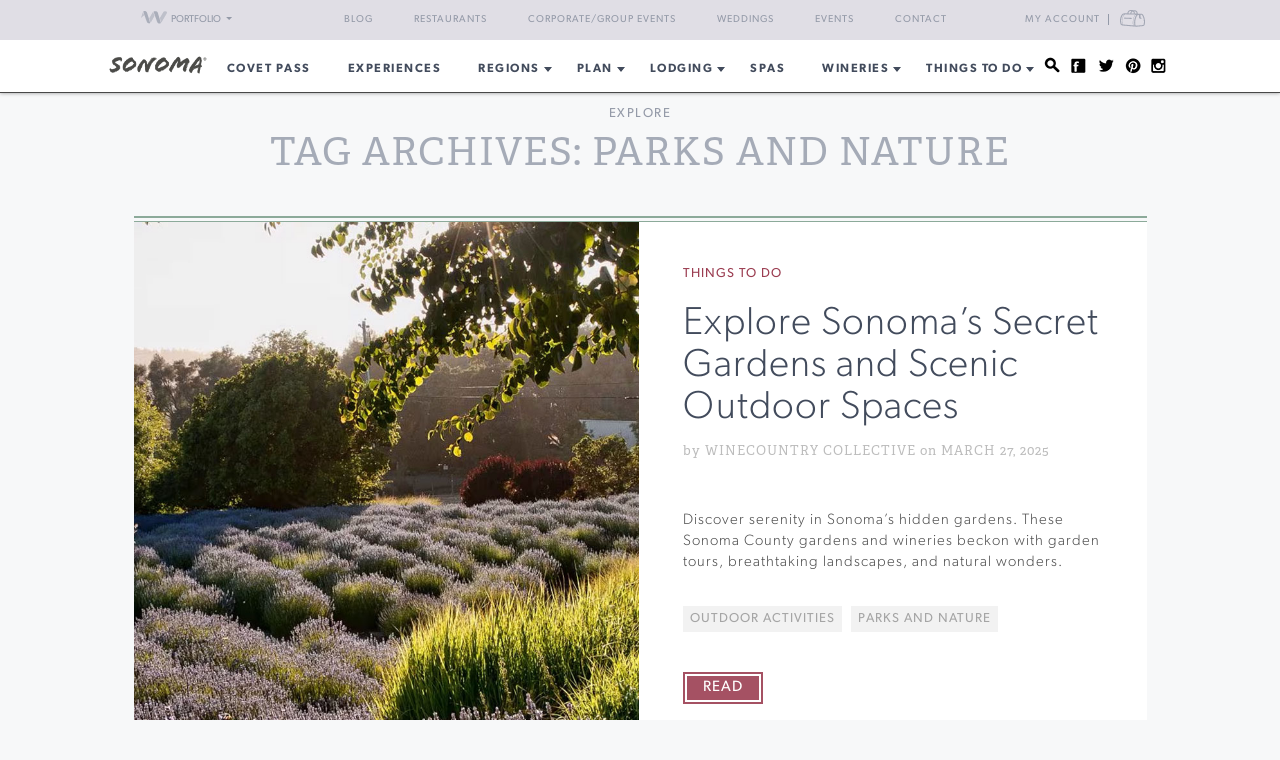

--- FILE ---
content_type: text/html; charset=UTF-8
request_url: https://www.sonoma.com/blog/tag/parks-and-nature/
body_size: 17541
content:
<!DOCTYPE html>
<html dir="ltr" lang="en-US"
	prefix="og: https://ogp.me/ns#" >

<head>
    <meta http-equiv="Content-Type"
        content="text/html; charset=UTF-8" />
    <meta name="viewport" content="width=device-width, initial-scale=1">
    <link rel="pingback"
        href="https://www.sonoma.com/xmlrpc.php" />
    <meta property="fb:app_id"
        content="75953602463" />
    <title>Parks and Nature | Sonoma</title>

		<!-- All in One SEO 4.3.4.1 - aioseo.com -->
		<meta name="robots" content="max-image-preview:large" />
		<link rel="canonical" href="https://www.sonoma.com/blog/tag/parks-and-nature/" />
		<link rel="next" href="https://www.sonoma.com/blog/tag/parks-and-nature/page/2/" />
		<meta name="generator" content="All in One SEO (AIOSEO) 4.3.4.1 " />
		<script type="application/ld+json" class="aioseo-schema">
			{"@context":"https:\/\/schema.org","@graph":[{"@type":"BreadcrumbList","@id":"https:\/\/www.sonoma.com\/blog\/tag\/parks-and-nature\/#breadcrumblist","itemListElement":[{"@type":"ListItem","@id":"https:\/\/www.sonoma.com\/#listItem","position":1,"item":{"@type":"WebPage","@id":"https:\/\/www.sonoma.com\/","name":"Home","description":"The premier source for Sonoma California wineries, lodging, destinations, experiences, news, and current events. Visit Sonoma County Wine Country today.","url":"https:\/\/www.sonoma.com\/"},"nextItem":"https:\/\/www.sonoma.com\/blog\/tag\/parks-and-nature\/#listItem"},{"@type":"ListItem","@id":"https:\/\/www.sonoma.com\/blog\/tag\/parks-and-nature\/#listItem","position":2,"item":{"@type":"WebPage","@id":"https:\/\/www.sonoma.com\/blog\/tag\/parks-and-nature\/","name":"Parks and Nature","url":"https:\/\/www.sonoma.com\/blog\/tag\/parks-and-nature\/"},"previousItem":"https:\/\/www.sonoma.com\/#listItem"}]},{"@type":"CollectionPage","@id":"https:\/\/www.sonoma.com\/blog\/tag\/parks-and-nature\/#collectionpage","url":"https:\/\/www.sonoma.com\/blog\/tag\/parks-and-nature\/","name":"Parks and Nature | Sonoma","inLanguage":"en-US","isPartOf":{"@id":"https:\/\/www.sonoma.com\/#website"},"breadcrumb":{"@id":"https:\/\/www.sonoma.com\/blog\/tag\/parks-and-nature\/#breadcrumblist"}},{"@type":"Organization","@id":"https:\/\/www.sonoma.com\/#organization","name":"Sonoma.com","url":"https:\/\/www.sonoma.com\/"},{"@type":"WebSite","@id":"https:\/\/www.sonoma.com\/#website","url":"https:\/\/www.sonoma.com\/","name":"Sonoma.com","description":"Explore Sonoma County","inLanguage":"en-US","publisher":{"@id":"https:\/\/www.sonoma.com\/#organization"}}]}
		</script>
		<!-- All in One SEO -->

<link rel='dns-prefetch' href='//static.addtoany.com' />
<link rel='dns-prefetch' href='//fonts.googleapis.com' />
<link rel='dns-prefetch' href='//api.mapbox.com' />
<link rel='dns-prefetch' href='//api.tiles.mapbox.com' />
<link rel='dns-prefetch' href='//ajax.googleapis.com' />
<link rel="alternate" type="application/rss+xml" title="Sonoma.com &raquo; Feed" href="https://www.sonoma.com/feed/" />
<link rel="alternate" type="application/rss+xml" title="Sonoma.com &raquo; Comments Feed" href="https://www.sonoma.com/comments/feed/" />
<link rel="alternate" type="text/calendar" title="Sonoma.com &raquo; iCal Feed" href="https://www.sonoma.com/events/?ical=1" />
<link rel="alternate" type="application/rss+xml" title="Sonoma.com &raquo; Parks and Nature Tag Feed" href="https://www.sonoma.com/blog/tag/parks-and-nature/feed/" />
<link rel="shortcut icon" href="https://www.sonoma.com/wp-content/themes/napavalley/images/favicon.ico?ver=1589465296" />
<link rel='stylesheet' id='yarppWidgetCss-css' href='https://www.sonoma.com/wp-content/plugins/yet-another-related-posts-plugin/style/widget.css?ver=6.6.1' type='text/css' media='all' />
<link rel='stylesheet' id='wp-block-library-css' href='https://www.sonoma.com/wp-includes/css/dist/block-library/style.min.css?ver=6.6.1' type='text/css' media='all' />
<style id='classic-theme-styles-inline-css' type='text/css'>
/*! This file is auto-generated */
.wp-block-button__link{color:#fff;background-color:#32373c;border-radius:9999px;box-shadow:none;text-decoration:none;padding:calc(.667em + 2px) calc(1.333em + 2px);font-size:1.125em}.wp-block-file__button{background:#32373c;color:#fff;text-decoration:none}
</style>
<style id='global-styles-inline-css' type='text/css'>
:root{--wp--preset--aspect-ratio--square: 1;--wp--preset--aspect-ratio--4-3: 4/3;--wp--preset--aspect-ratio--3-4: 3/4;--wp--preset--aspect-ratio--3-2: 3/2;--wp--preset--aspect-ratio--2-3: 2/3;--wp--preset--aspect-ratio--16-9: 16/9;--wp--preset--aspect-ratio--9-16: 9/16;--wp--preset--color--black: #000000;--wp--preset--color--cyan-bluish-gray: #abb8c3;--wp--preset--color--white: #ffffff;--wp--preset--color--pale-pink: #f78da7;--wp--preset--color--vivid-red: #cf2e2e;--wp--preset--color--luminous-vivid-orange: #ff6900;--wp--preset--color--luminous-vivid-amber: #fcb900;--wp--preset--color--light-green-cyan: #7bdcb5;--wp--preset--color--vivid-green-cyan: #00d084;--wp--preset--color--pale-cyan-blue: #8ed1fc;--wp--preset--color--vivid-cyan-blue: #0693e3;--wp--preset--color--vivid-purple: #9b51e0;--wp--preset--gradient--vivid-cyan-blue-to-vivid-purple: linear-gradient(135deg,rgba(6,147,227,1) 0%,rgb(155,81,224) 100%);--wp--preset--gradient--light-green-cyan-to-vivid-green-cyan: linear-gradient(135deg,rgb(122,220,180) 0%,rgb(0,208,130) 100%);--wp--preset--gradient--luminous-vivid-amber-to-luminous-vivid-orange: linear-gradient(135deg,rgba(252,185,0,1) 0%,rgba(255,105,0,1) 100%);--wp--preset--gradient--luminous-vivid-orange-to-vivid-red: linear-gradient(135deg,rgba(255,105,0,1) 0%,rgb(207,46,46) 100%);--wp--preset--gradient--very-light-gray-to-cyan-bluish-gray: linear-gradient(135deg,rgb(238,238,238) 0%,rgb(169,184,195) 100%);--wp--preset--gradient--cool-to-warm-spectrum: linear-gradient(135deg,rgb(74,234,220) 0%,rgb(151,120,209) 20%,rgb(207,42,186) 40%,rgb(238,44,130) 60%,rgb(251,105,98) 80%,rgb(254,248,76) 100%);--wp--preset--gradient--blush-light-purple: linear-gradient(135deg,rgb(255,206,236) 0%,rgb(152,150,240) 100%);--wp--preset--gradient--blush-bordeaux: linear-gradient(135deg,rgb(254,205,165) 0%,rgb(254,45,45) 50%,rgb(107,0,62) 100%);--wp--preset--gradient--luminous-dusk: linear-gradient(135deg,rgb(255,203,112) 0%,rgb(199,81,192) 50%,rgb(65,88,208) 100%);--wp--preset--gradient--pale-ocean: linear-gradient(135deg,rgb(255,245,203) 0%,rgb(182,227,212) 50%,rgb(51,167,181) 100%);--wp--preset--gradient--electric-grass: linear-gradient(135deg,rgb(202,248,128) 0%,rgb(113,206,126) 100%);--wp--preset--gradient--midnight: linear-gradient(135deg,rgb(2,3,129) 0%,rgb(40,116,252) 100%);--wp--preset--font-size--small: 13px;--wp--preset--font-size--medium: 20px;--wp--preset--font-size--large: 36px;--wp--preset--font-size--x-large: 42px;--wp--preset--spacing--20: 0.44rem;--wp--preset--spacing--30: 0.67rem;--wp--preset--spacing--40: 1rem;--wp--preset--spacing--50: 1.5rem;--wp--preset--spacing--60: 2.25rem;--wp--preset--spacing--70: 3.38rem;--wp--preset--spacing--80: 5.06rem;--wp--preset--shadow--natural: 6px 6px 9px rgba(0, 0, 0, 0.2);--wp--preset--shadow--deep: 12px 12px 50px rgba(0, 0, 0, 0.4);--wp--preset--shadow--sharp: 6px 6px 0px rgba(0, 0, 0, 0.2);--wp--preset--shadow--outlined: 6px 6px 0px -3px rgba(255, 255, 255, 1), 6px 6px rgba(0, 0, 0, 1);--wp--preset--shadow--crisp: 6px 6px 0px rgba(0, 0, 0, 1);}:where(.is-layout-flex){gap: 0.5em;}:where(.is-layout-grid){gap: 0.5em;}body .is-layout-flex{display: flex;}.is-layout-flex{flex-wrap: wrap;align-items: center;}.is-layout-flex > :is(*, div){margin: 0;}body .is-layout-grid{display: grid;}.is-layout-grid > :is(*, div){margin: 0;}:where(.wp-block-columns.is-layout-flex){gap: 2em;}:where(.wp-block-columns.is-layout-grid){gap: 2em;}:where(.wp-block-post-template.is-layout-flex){gap: 1.25em;}:where(.wp-block-post-template.is-layout-grid){gap: 1.25em;}.has-black-color{color: var(--wp--preset--color--black) !important;}.has-cyan-bluish-gray-color{color: var(--wp--preset--color--cyan-bluish-gray) !important;}.has-white-color{color: var(--wp--preset--color--white) !important;}.has-pale-pink-color{color: var(--wp--preset--color--pale-pink) !important;}.has-vivid-red-color{color: var(--wp--preset--color--vivid-red) !important;}.has-luminous-vivid-orange-color{color: var(--wp--preset--color--luminous-vivid-orange) !important;}.has-luminous-vivid-amber-color{color: var(--wp--preset--color--luminous-vivid-amber) !important;}.has-light-green-cyan-color{color: var(--wp--preset--color--light-green-cyan) !important;}.has-vivid-green-cyan-color{color: var(--wp--preset--color--vivid-green-cyan) !important;}.has-pale-cyan-blue-color{color: var(--wp--preset--color--pale-cyan-blue) !important;}.has-vivid-cyan-blue-color{color: var(--wp--preset--color--vivid-cyan-blue) !important;}.has-vivid-purple-color{color: var(--wp--preset--color--vivid-purple) !important;}.has-black-background-color{background-color: var(--wp--preset--color--black) !important;}.has-cyan-bluish-gray-background-color{background-color: var(--wp--preset--color--cyan-bluish-gray) !important;}.has-white-background-color{background-color: var(--wp--preset--color--white) !important;}.has-pale-pink-background-color{background-color: var(--wp--preset--color--pale-pink) !important;}.has-vivid-red-background-color{background-color: var(--wp--preset--color--vivid-red) !important;}.has-luminous-vivid-orange-background-color{background-color: var(--wp--preset--color--luminous-vivid-orange) !important;}.has-luminous-vivid-amber-background-color{background-color: var(--wp--preset--color--luminous-vivid-amber) !important;}.has-light-green-cyan-background-color{background-color: var(--wp--preset--color--light-green-cyan) !important;}.has-vivid-green-cyan-background-color{background-color: var(--wp--preset--color--vivid-green-cyan) !important;}.has-pale-cyan-blue-background-color{background-color: var(--wp--preset--color--pale-cyan-blue) !important;}.has-vivid-cyan-blue-background-color{background-color: var(--wp--preset--color--vivid-cyan-blue) !important;}.has-vivid-purple-background-color{background-color: var(--wp--preset--color--vivid-purple) !important;}.has-black-border-color{border-color: var(--wp--preset--color--black) !important;}.has-cyan-bluish-gray-border-color{border-color: var(--wp--preset--color--cyan-bluish-gray) !important;}.has-white-border-color{border-color: var(--wp--preset--color--white) !important;}.has-pale-pink-border-color{border-color: var(--wp--preset--color--pale-pink) !important;}.has-vivid-red-border-color{border-color: var(--wp--preset--color--vivid-red) !important;}.has-luminous-vivid-orange-border-color{border-color: var(--wp--preset--color--luminous-vivid-orange) !important;}.has-luminous-vivid-amber-border-color{border-color: var(--wp--preset--color--luminous-vivid-amber) !important;}.has-light-green-cyan-border-color{border-color: var(--wp--preset--color--light-green-cyan) !important;}.has-vivid-green-cyan-border-color{border-color: var(--wp--preset--color--vivid-green-cyan) !important;}.has-pale-cyan-blue-border-color{border-color: var(--wp--preset--color--pale-cyan-blue) !important;}.has-vivid-cyan-blue-border-color{border-color: var(--wp--preset--color--vivid-cyan-blue) !important;}.has-vivid-purple-border-color{border-color: var(--wp--preset--color--vivid-purple) !important;}.has-vivid-cyan-blue-to-vivid-purple-gradient-background{background: var(--wp--preset--gradient--vivid-cyan-blue-to-vivid-purple) !important;}.has-light-green-cyan-to-vivid-green-cyan-gradient-background{background: var(--wp--preset--gradient--light-green-cyan-to-vivid-green-cyan) !important;}.has-luminous-vivid-amber-to-luminous-vivid-orange-gradient-background{background: var(--wp--preset--gradient--luminous-vivid-amber-to-luminous-vivid-orange) !important;}.has-luminous-vivid-orange-to-vivid-red-gradient-background{background: var(--wp--preset--gradient--luminous-vivid-orange-to-vivid-red) !important;}.has-very-light-gray-to-cyan-bluish-gray-gradient-background{background: var(--wp--preset--gradient--very-light-gray-to-cyan-bluish-gray) !important;}.has-cool-to-warm-spectrum-gradient-background{background: var(--wp--preset--gradient--cool-to-warm-spectrum) !important;}.has-blush-light-purple-gradient-background{background: var(--wp--preset--gradient--blush-light-purple) !important;}.has-blush-bordeaux-gradient-background{background: var(--wp--preset--gradient--blush-bordeaux) !important;}.has-luminous-dusk-gradient-background{background: var(--wp--preset--gradient--luminous-dusk) !important;}.has-pale-ocean-gradient-background{background: var(--wp--preset--gradient--pale-ocean) !important;}.has-electric-grass-gradient-background{background: var(--wp--preset--gradient--electric-grass) !important;}.has-midnight-gradient-background{background: var(--wp--preset--gradient--midnight) !important;}.has-small-font-size{font-size: var(--wp--preset--font-size--small) !important;}.has-medium-font-size{font-size: var(--wp--preset--font-size--medium) !important;}.has-large-font-size{font-size: var(--wp--preset--font-size--large) !important;}.has-x-large-font-size{font-size: var(--wp--preset--font-size--x-large) !important;}
:where(.wp-block-post-template.is-layout-flex){gap: 1.25em;}:where(.wp-block-post-template.is-layout-grid){gap: 1.25em;}
:where(.wp-block-columns.is-layout-flex){gap: 2em;}:where(.wp-block-columns.is-layout-grid){gap: 2em;}
:root :where(.wp-block-pullquote){font-size: 1.5em;line-height: 1.6;}
</style>
<link rel='stylesheet' id='awesome-weather-css' href='https://www.sonoma.com/wp-content/plugins/awesome-weather-pro/awesome-weather.css?ver=6.6.1' type='text/css' media='all' />
<style id='awesome-weather-inline-css' type='text/css'>
.awesome-weather-wrap { font-family: 'Open Sans', sans-serif; font-weight: 400; font-size: 14px; line-height: 14px; }
</style>
<link rel='stylesheet' id='opensans-googlefont-css' href='//fonts.googleapis.com/css?family=Open+Sans%3A400&#038;ver=6.6.1' type='text/css' media='all' />
<link rel='stylesheet' id='mapbox-css-css' href='//api.mapbox.com/mapbox.js/v2.2.3/mapbox.css?ver=6.6.1' type='text/css' media='all' />
<link rel='stylesheet' id='mapbox-gl-css-css' href='//api.tiles.mapbox.com/mapbox-gl-js/v0.12.0/mapbox-gl.css?ver=6.6.1' type='text/css' media='all' />
<link rel='stylesheet' id='mapbox-markercluster-css-css' href='//api.mapbox.com/mapbox.js/plugins/leaflet-markercluster/v0.4.0/MarkerCluster.css?ver=6.6.1' type='text/css' media='all' />
<link rel='stylesheet' id='mapbox-markercluster-default-css-css' href='//api.mapbox.com/mapbox.js/plugins/leaflet-markercluster/v0.4.0/MarkerCluster.Default.css?ver=6.6.1' type='text/css' media='all' />
<link rel='stylesheet' id='parent-stylesheet-css' href='https://www.sonoma.com/wp-content/themes/napavalley/style.css?ver=1720726107' type='text/css' media='all' />
<link rel='stylesheet' id='theme-stylesheet-css' href='https://www.sonoma.com/wp-content/themes/sonoma/style.css?ver=1720726107' type='text/css' media='all' />
<link rel='stylesheet' id='experiences-v2-napa-sonoma-stylesheet-css' href='https://www.sonoma.com/wp-content/themes/napavalley/experiences-v2-napa-sonoma.css?ver=1720726108' type='text/css' media='all' />
<link rel='stylesheet' id='jquery-ui-style-css' href='//ajax.googleapis.com/ajax/libs/jqueryui/1.13.3/themes/smoothness/jquery-ui.min.css?ver=6.6.1' type='text/css' media='all' />
<link rel='stylesheet' id='js_composer_front-css' href='https://www.sonoma.com/wp-content/plugins/js_composer/assets/css/js_composer.min.css?ver=7.3' type='text/css' media='all' />
<link rel='stylesheet' id='addtoany-css' href='https://www.sonoma.com/wp-content/plugins/add-to-any/addtoany.min.css?ver=1.16' type='text/css' media='all' />
<script type="text/javascript" id="addtoany-core-js-before">
/* <![CDATA[ */
window.a2a_config=window.a2a_config||{};a2a_config.callbacks=[];a2a_config.overlays=[];a2a_config.templates={};
/* ]]> */
</script>
<script type="text/javascript" async src="https://static.addtoany.com/menu/page.js" id="addtoany-core-js"></script>
<script type="text/javascript" src="https://www.sonoma.com/wp-includes/js/jquery/jquery.min.js?ver=3.7.1" id="jquery-core-js"></script>
<script type="text/javascript" src="https://www.sonoma.com/wp-includes/js/jquery/jquery-migrate.min.js?ver=3.4.1" id="jquery-migrate-js"></script>
<script type="text/javascript" async src="https://www.sonoma.com/wp-content/plugins/add-to-any/addtoany.min.js?ver=1.1" id="addtoany-jquery-js"></script>
<script></script><link rel="https://api.w.org/" href="https://www.sonoma.com/wp-json/" /><link rel="alternate" title="JSON" type="application/json" href="https://www.sonoma.com/wp-json/wp/v2/tags/115" /><link rel="EditURI" type="application/rsd+xml" title="RSD" href="https://www.sonoma.com/xmlrpc.php?rsd" />
<meta name="generator" content="WordPress 6.6.1" />
<script>
    var googletag = googletag || {};
    googletag.cmd = googletag.cmd || [];
    (function() {
        var gads = document.createElement('script');
        gads.async = true;
        gads.type = 'text/javascript';
        var useSSL = 'https:' == document.location.protocol;
        gads.src = (useSSL ? 'https:' : 'http:') +
            '//www.googletagservices.com/tag/js/gpt.js';
        var node = document.getElementsByTagName('script')[0];
        node.parentNode.insertBefore(gads, node);
    })();

    var group_id = '1469049517848';
    googletag.cmd.push(function() {
        googletag.defineSlot('/27790961/IAB_Billboard_v2', [970, 250], 'div-gpt-ad-' + group_id + '-0')
            .addService(googletag.pubads());
        googletag.defineSlot('/27790961/IAB_Billboard2_v2', [970, 250], 'div-gpt-ad-' + group_id + '-1')
            .addService(googletag.pubads());
        googletag.defineSlot('/27790961/IAB_Billboard3_v2', [970, 250], 'div-gpt-ad-' + group_id + '-2')
            .addService(googletag.pubads());
        googletag.defineSlot('/27790961/IAB_Billboard4_v2', [970, 250], 'div-gpt-ad-' + group_id + '-3')
            .addService(googletag.pubads());
        googletag.defineSlot('/27790961/IAB_Filmstrip_v2', [300, 600], 'div-gpt-ad-' + group_id + '-4')
            .addService(googletag.pubads());
        googletag.defineSlot('/27790961/IAB_Filmstrip2_v2', [300, 600], 'div-gpt-ad-' + group_id + '-5')
            .addService(googletag.pubads());
        googletag.defineSlot('/27790961/IAB_Filmstrip3_v2', [300, 600], 'div-gpt-ad-' + group_id + '-6')
            .addService(googletag.pubads());
        googletag.defineSlot('/27790961/IAB_Filmstrip4_v2', [300, 600], 'div-gpt-ad-' + group_id + '-7')
            .addService(googletag.pubads());
        googletag.defineSlot('/27790961/LargeBox_v2', [300, 300], 'div-gpt-ad-' + group_id + '-8').addService(
            googletag.pubads());
        googletag.defineSlot('/27790961/LargeBox2_v2', [300, 300], 'div-gpt-ad-' + group_id + '-9').addService(
            googletag.pubads());
        googletag.defineSlot('/27790961/LargeBox3_v2', [300, 300], 'div-gpt-ad-' + group_id + '-10').addService(
            googletag.pubads());
        googletag.defineSlot('/27790961/LargeBox4_v2', [300, 300], 'div-gpt-ad-' + group_id + '-11').addService(
            googletag.pubads());
        googletag.defineSlot('/27790961/Spotlight1_v2', [247, 400], 'div-gpt-ad-' + group_id + '-12')
            .addService(googletag.pubads());
        googletag.defineSlot('/27790961/Spotlight2_v2', [247, 400], 'div-gpt-ad-' + group_id + '-13')
            .addService(googletag.pubads());
        googletag.defineSlot('/27790961/Spotlight3_v2', [247, 400], 'div-gpt-ad-' + group_id + '-14')
            .addService(googletag.pubads());
        googletag.defineSlot('/27790961/Spotlight4_v2', [247, 400], 'div-gpt-ad-' + group_id + '-15')
            .addService(googletag.pubads());
        googletag.defineSlot('/27790961/MiniBillboard_v2', [500, 250], 'div-gpt-ad-' + group_id + '-16')
            .addService(googletag.pubads());
        googletag.defineSlot('/27790961/MiniBillboard2_v2', [500, 250], 'div-gpt-ad-' + group_id + '-17')
            .addService(googletag.pubads());
        googletag.pubads().setTargeting("pages", "features")
            .setTargeting("domain", "sonoma.com")
                        .setTargeting("title", "tag")
                    ;
        googletag.enableServices();
    });
</script>
<script async
    src="https://www.googletagmanager.com/gtag/js?id=G-46D7V7Y9CD">
</script>
<script>
    window.dataLayer = window.dataLayer || [];

    function gtag() {
        dataLayer.push(arguments);
    }
    gtag('js', new Date());

    gtag('config', 'G-46D7V7Y9CD');
</script>
<meta name="referrer" content="unsafe-url" />
<meta name="generator" content="Powered by WPBakery Page Builder - drag and drop page builder for WordPress."/>
<noscript><style> .wpb_animate_when_almost_visible { opacity: 1; }</style></noscript>    <script>
        window.fbAsyncInit = function() {
            FB.init({
                appId: '75953602463',
                xfbml: true,
                version: 'v2.4'
            });

            //FB.Event.subscribe('xfbml.render', function () {
            //console.log("finished rendering plugins");
            // });

            FB.Event.subscribe('comment.create', function(response) {
                // response is an object with attributes (commentID, href, message, parentCommentID)
                // console.log('comment.create')
                update_stats('comment');
            });

            // Liking.  Does not fire when you like a comment, only the page
            FB.Event.subscribe('edge.create', function(url, html_element) {
                //console.log('edge.create')
                update_stats('like');
            });

            FB.Event.subscribe('edge.remove', function(url, html_element) {
                // Unliking, no-op
            });

            jQuery(document).ready(function($) {
                // Make our own Share button, since the Facebook one doesn't raise any events
                // See http://stackoverflow.com/questions/20312964/callback-function-with-new-facebook-share-button
                $('.facebook-share-button').on('click', function() {
                    FB.ui({
                        method: 'feed',
                        link: document.URL,
                        //caption: 'example',
                    }, function(response) {
                        // response is an object with attribute post_id
                        //debugger;
                        if (response === null) {
                            // no-op
                            //console.log('post was not shared');
                        } else {
                            //console.log('post was shared');
                            update_stats('share');
                        }
                    });
                });
            });
        };

        (function(d, s, id) {
            var js, fjs = d.getElementsByTagName(s)[0];
            if (d.getElementById(id)) {
                return;
            }
            js = d.createElement(s);
            js.id = id;
            js.src = "//connect.facebook.net/en_US/sdk.js";
            fjs.parentNode.insertBefore(js, fjs);
        }(document, 'script', 'facebook-jssdk'));

        function update_stats(type, post_id) {
            jQuery(document).ready(function($) {
                var data = {
                    action: 'winecountry_trigger_page_interaction',
                    type: type,
                    url: location.href,
                    post_id: typeof post_id != 'undefined' ? post_id : ''
                };

                // since 2.8 ajaxurl is always defined in the admin header and points to admin-ajax.php
                jQuery.post(
                    'https://www.sonoma.com/wp-admin/admin-ajax.php',
                    data,
                    function(response) {
                        //alert('Got this from the server: ' + response);
                    });
            });
        }
    </script>
</head>

<body class="archive tag tag-parks-and-nature tag-115 wpb-js-composer js-comp-ver-7.3 vc_responsive tribe-theme-parent-napavalley tribe-theme-child-sonoma page-template-index-php">
        <noscript><iframe src="//www.googletagmanager.com/ns.html?id=GTM-K2CHWT" height="0" width="0"
            style="display:none;visibility:hidden"></iframe></noscript>
    <script>
        (function(w, d, s, l, i) {
            w[l] = w[l] || [];
            w[l].push({
                'gtm.start': new Date().getTime(),
                event: 'gtm.js'
            });
            var f = d.getElementsByTagName(s)[0],
                j = d.createElement(s),
                dl = l != 'dataLayer' ? '&l=' + l : '';
            j.async = true;
            j.src =
                '//www.googletagmanager.com/gtm.js?id=' + i + dl;
            f.parentNode.insertBefore(j, f);
        })(window, document, 'script', 'dataLayer', 'GTM-K2CHWT');
    </script>
        <div id="fb-root"></div>

    <div class="wrapper">
        <header class="header">
            <div class="bar">
    <div class="container">

                <div class="network-dropdown pull-left">

            <button class="btn btn-network" type="button" data-toggle="collapse" data-target="#collapseNetwork"
                aria-expanded="false" aria-controls="collapseNetwork">
                <span class="img-logo-small" role="none"></span>
                <span>Portfolio</span>
                <span class="caret" role="none"></span>
            </button>
            <div class="collapse network-collapse" id="collapseNetwork">
                <ul class="network-menu list-unstyled">                    <li><a
                            href="https://www.napavalley.com/"><img
                                class="img-logo-small"
                                src="https://s3.amazonaws.com/winecountry-media/wp-content/uploads/2016/11/28112026/NapaValley-com-150w.png"
                                alt="NapaValley.com small logo"></a>
                    </li>
                    <li><a
                            href="https://www.sonoma.com/"><img
                                class="img-logo-small"
                                src="https://s3.amazonaws.com/winecountry-media/wp-content/uploads/2016/11/28112025/Sonoma-com-150w.png"
                                alt="Sonoma.com small logo"></a>
                    </li>
                    <li><a
                            href="https://www.winecountry.com/"><img
                                class="img-logo-small"
                                src="https://s3.amazonaws.com/winecountry-media/wp-content/uploads/2016/11/28112023/WineCountry-com-150w.png"
                                alt="WineCountry.com small logo"></a>
                    </li>
                </ul>
            </div>
        </div>
        
        <div class="pull-right account-settings">
                        <a class="login-link"
                href="https://www.winecountry.com/my-account">My
                Account</a>
            <a
                href="https://www.winecountry.com/cart">
                <span class="sr-only">Cart</span><span class="cart-icon"></span>
            </a>
            
        </div>
        <nav class="nav-bar"><ul id="menu-top-menu" class="menu list-inline"><li id="menu-item-41754" class="menu-item menu-item-type-post_type menu-item-object-page current_page_parent menu-item-41754"><a href="https://www.sonoma.com/blog/">Blog</a></li>
<li id="menu-item-29621" class="menu-item menu-item-type-post_type menu-item-object-page menu-item-29621"><a href="https://www.sonoma.com/restaurants/">Restaurants</a></li>
<li id="menu-item-30657" class="menu-item menu-item-type-post_type menu-item-object-page menu-item-30657"><a href="https://www.sonoma.com/event-planning/corporate-events/">Corporate/Group Events</a></li>
<li id="menu-item-23852" class="menu-item menu-item-type-post_type menu-item-object-page menu-item-23852"><a href="https://www.sonoma.com/event-planning/weddings/">Weddings</a></li>
<li id="menu-item-23856" class="menu-item menu-item-type-custom menu-item-object-custom menu-item-23856"><a href="/events">Events</a></li>
<li id="menu-item-23860" class="menu-item menu-item-type-post_type menu-item-object-page menu-item-23860"><a href="https://www.sonoma.com/contact/">Contact</a></li>
</ul></nav>    </div><!-- /.container -->
</div><!-- /.bar -->
                        <div class="header-body">
                <div class="container">
                                        <a href="https://www.sonoma.com/"
                        class="logo pull-left">
                        <img width="200" height="38" src="https://winecountry-media.s3.amazonaws.com/wp-content/uploads/sites/5/2016/02/17165359/Sonoma-LightBG-3-200x38.png" class="attachment-crb_logo size-crb_logo" alt="Sonoma.com header logo" decoding="async" srcset="https://winecountry-media.s3.amazonaws.com/wp-content/uploads/sites/5/2016/02/17165359/Sonoma-LightBG-3-200x38.png 200w, https://winecountry-media.s3.amazonaws.com/wp-content/uploads/sites/5/2016/02/17165359/Sonoma-LightBG-3-300x57.png 300w, https://winecountry-media.s3.amazonaws.com/wp-content/uploads/sites/5/2016/02/17165359/Sonoma-LightBG-3-155x30.png 155w, https://winecountry-media.s3.amazonaws.com/wp-content/uploads/sites/5/2016/02/17165359/Sonoma-LightBG-3.png 325w" sizes="(max-width: 200px) 100vw, 200px" />                    </a>
                    
                    <a href="#" class="btn-main" data-toggle="modal" data-target="#modalSidebar"
                        aria-label="Toggle Sidebar">
                        <span></span>
                    </a>
                                        <div class="socials pull-right">
                        <ul>
                            <li>
                                <a href="#" class="btn-search" title="Search">
                                    <i class="ico-social-small ico-search" role="none"></i>
                                </a>
                            </li>

                                                        <li>
                                <a href="https://www.facebook.com/SonomaWineCountry" title="Facebook"
                                    target="_blank">
                                    <i class="ico-social-small ico-facebook"
                                        role="none"></i>
                                </a>
                            </li>
                                                        <li>
                                <a href="https://twitter.com/sonoma" title="Twitter"
                                    target="_blank">
                                    <i class="ico-social-small ico-twitter"
                                        role="none"></i>
                                </a>
                            </li>
                                                        <li>
                                <a href="https://www.pinterest.com/sonomacom/" title="Pinterest"
                                    target="_blank">
                                    <i class="ico-social-small ico-pinterest"
                                        role="none"></i>
                                </a>
                            </li>
                                                        <li>
                                <a href="https://www.instagram.com/sonoma/" title="Instagram"
                                    target="_blank">
                                    <i class="ico-social-small ico-instagram"
                                        role="none"></i>
                                </a>
                            </li>
                                                    </ul>
                    </div><!-- /.socials -->
                                        <nav class="nav"><ul id="menu-main-menu" class="menu list-inline"><li id="menu-item-43238" class="menu-item menu-item-type-custom menu-item-object-custom menu-item-43238"><a target="_blank" rel="noopener" href="https://www.covetpass.com">COVET PASS</a></li>
<li id="menu-item-50853" class="menu-item menu-item-type-post_type menu-item-object-page menu-item-50853"><a href="https://www.sonoma.com/experiences/">Experiences</a></li>
<li id="menu-item-14753" class="menu-item menu-item-type-post_type menu-item-object-page menu-item-has-children menu-item-14753"><a href="https://www.sonoma.com/explore/">REGIONS</a>
<ul class="sub-menu">
	<li id="menu-item-29985" class="menu-item menu-item-type-post_type menu-item-object-page menu-item-29985"><a href="https://www.sonoma.com/explore/">Explore Sonoma County</a></li>
	<li id="menu-item-25021" class="menu-item menu-item-type-post_type menu-item-object-page menu-item-25021"><a href="https://www.sonoma.com/explore/northern-sonoma-county/">Northern Sonoma County</a></li>
	<li id="menu-item-25022" class="menu-item menu-item-type-post_type menu-item-object-page menu-item-25022"><a href="https://www.sonoma.com/explore/central-sonoma-county/">Central Sonoma County</a></li>
	<li id="menu-item-25020" class="menu-item menu-item-type-post_type menu-item-object-page menu-item-25020"><a href="https://www.sonoma.com/explore/southern-sonoma-county/">Southern Sonoma County</a></li>
	<li id="menu-item-25023" class="menu-item menu-item-type-post_type menu-item-object-page menu-item-25023"><a href="https://www.sonoma.com/explore/coastal-sonoma-county/">Coastal Sonoma County</a></li>
</ul>
</li>
<li id="menu-item-25019" class="menu-item menu-item-type-custom menu-item-object-custom menu-item-has-children menu-item-25019"><a href="/">Plan</a>
<ul class="sub-menu">
	<li id="menu-item-29982" class="menu-item menu-item-type-post_type menu-item-object-post menu-item-29982"><a href="https://www.sonoma.com/blog/how-to-get-to-sonoma-county/">How to Get To Sonoma County</a></li>
	<li id="menu-item-14647" class="menu-item menu-item-type-post_type menu-item-object-page menu-item-14647"><a href="https://www.sonoma.com/guides/">Guides &#038; Itineraries</a></li>
	<li id="menu-item-14630" class="menu-item menu-item-type-custom menu-item-object-custom menu-item-14630"><a href="/events/">Events Calendar</a></li>
	<li id="menu-item-40335" class="menu-item menu-item-type-custom menu-item-object-custom menu-item-40335"><a target="_blank" rel="noopener" href="https://www.covetpass.com">Buy Covet Pass</a></li>
	<li id="menu-item-14636" class="menu-item menu-item-type-post_type menu-item-object-page current_page_parent menu-item-14636"><a href="https://www.sonoma.com/blog/">Blog</a></li>
	<li id="menu-item-14750" class="menu-item menu-item-type-post_type menu-item-object-page menu-item-14750"><a href="https://www.sonoma.com/maps/">Maps</a></li>
	<li id="menu-item-14761" class="menu-item menu-item-type-post_type menu-item-object-page menu-item-14761"><a href="https://www.sonoma.com/weather/">Sonoma County Weather</a></li>
</ul>
</li>
<li id="menu-item-14681" class="menu-item menu-item-type-post_type menu-item-object-page menu-item-has-children menu-item-14681"><a href="https://www.sonoma.com/lodging/">Lodging</a>
<ul class="sub-menu">
	<li id="menu-item-28719" class="menu-item menu-item-type-custom menu-item-object-custom menu-item-28719"><a href="/businesses?category=Lodging&#038;tags=lodging-deals">Lodging Deals</a></li>
	<li id="menu-item-28722" class="menu-item menu-item-type-custom menu-item-object-custom menu-item-28722"><a href="/businesses/?category=Lodging&#038;tags=resorts-and-spas">Resorts &#038; Spas</a></li>
	<li id="menu-item-28721" class="menu-item menu-item-type-custom menu-item-object-custom menu-item-28721"><a href="/businesses/?category=Lodging&#038;tags=hotels">Hotels</a></li>
	<li id="menu-item-28720" class="menu-item menu-item-type-custom menu-item-object-custom menu-item-28720"><a href="/businesses/?category=Lodging&#038;tags=bed-and-breakfasts-inns">Bed &#038; Breakfast and Inns</a></li>
	<li id="menu-item-28723" class="menu-item menu-item-type-custom menu-item-object-custom menu-item-28723"><a href="/businesses/?category=Lodging&#038;tags=vacation-rentals">Vacation Rentals</a></li>
</ul>
</li>
<li id="menu-item-17085" class="menu-item menu-item-type-post_type menu-item-object-page menu-item-17085"><a href="https://www.sonoma.com/spas/">Spas</a></li>
<li id="menu-item-14584" class="menu-item menu-item-type-post_type menu-item-object-page menu-item-has-children menu-item-14584"><a href="https://www.sonoma.com/wineries/">Wineries</a>
<ul class="sub-menu">
	<li id="menu-item-42824" class="menu-item menu-item-type-post_type menu-item-object-page menu-item-42824"><a href="https://www.sonoma.com/wineries/">Sonoma County Wineries</a></li>
</ul>
</li>
<li id="menu-item-12347" class="menu-item menu-item-type-post_type menu-item-object-page menu-item-has-children menu-item-12347"><a href="https://www.sonoma.com/thingstodo/">Things To Do</a>
<ul class="sub-menu">
	<li id="menu-item-27632" class="menu-item menu-item-type-custom menu-item-object-custom menu-item-27632"><a href="https://www.sonoma.com/businesses/?category=Things%20To%20Do&#038;tags=wine-tours-and-sightseeing">Wine Tours &#038; Sightseeing</a></li>
	<li id="menu-item-27634" class="menu-item menu-item-type-custom menu-item-object-custom menu-item-27634"><a href="https://www.sonoma.com/businesses/?category=Things%20To%20Do&#038;tags=outdoor-activities">Outdoor Activities</a></li>
	<li id="menu-item-27640" class="menu-item menu-item-type-custom menu-item-object-custom menu-item-27640"><a href="https://www.sonoma.com/businesses/?category=Things%20To%20Do&#038;tags=culinary-activities">Culinary Activities</a></li>
	<li id="menu-item-47066" class="menu-item menu-item-type-custom menu-item-object-custom menu-item-47066"><a href="https://www.napavalley.com/cannabis-in-wine-country/">Cannabis Resources</a></li>
	<li id="menu-item-37562" class="menu-item menu-item-type-custom menu-item-object-custom menu-item-37562"><a href="/businesses?category=Things%20To%20Do&#038;tags=breweries-and-distilleries">Breweries &#038; Distilleries</a></li>
	<li id="menu-item-27633" class="menu-item menu-item-type-custom menu-item-object-custom menu-item-27633"><a href="https://www.sonoma.com/businesses?q=&#038;category=Things%20To%20Do&#038;tags=hot-air-balloon-tours-and-rides">Ballooning</a></li>
	<li id="menu-item-27635" class="menu-item menu-item-type-custom menu-item-object-custom menu-item-27635"><a href="https://www.sonoma.com/businesses?q=&#038;category=Things%20To%20Do&#038;tags=golf">Golf</a></li>
	<li id="menu-item-27638" class="menu-item menu-item-type-custom menu-item-object-custom menu-item-27638"><a href="https://www.sonoma.com/businesses?q=&#038;category=Things%20To%20Do&#038;tags=attractions">Attractions</a></li>
	<li id="menu-item-27636" class="menu-item menu-item-type-custom menu-item-object-custom menu-item-27636"><a href="https://www.sonoma.com/businesses?q=&#038;category=Things%20To%20Do&#038;tags=shopping">Shopping</a></li>
	<li id="menu-item-27641" class="menu-item menu-item-type-custom menu-item-object-custom menu-item-27641"><a href="https://www.sonoma.com/businesses/?category=Things%20To%20Do&#038;tags=arts-and-entertainment">Arts &#038; Entertainment</a></li>
	<li id="menu-item-27639" class="menu-item menu-item-type-custom menu-item-object-custom menu-item-27639"><a href="https://www.sonoma.com/businesses/?category=Things%20To%20Do&#038;tags=nightlife">Nightlife</a></li>
	<li id="menu-item-27637" class="menu-item menu-item-type-custom menu-item-object-custom menu-item-27637"><a href="https://www.sonoma.com/businesses?q=&#038;category=Things%20To%20Do&#038;tags=farmers-markets">Farmer&#8217;s Markets</a></li>
</ul>
</li>
</ul></nav><div class="form-search">
	<form role="search" method="get" class="searchform" action="https://www.sonoma.com/"> 
		<input type="search" class="searchfield" value="" name="s" id="s" placeholder="SEARCH TERM" title="Search" /> 

		<a href="#" class="btn-close" title="Close search form">
			<i class="ico-close" role="none"></i>
		</a>
	</form>
</div><!-- /.form-search -->		                </div><!-- /.container -->
            </div><!-- /.header-body -->
                    </header><!-- /.header -->

        <div class="modal sidebar fade napa-modal" id="modalSidebar" tabindex="-1" role="dialog" aria-labelledby="modalSidebarLabel">
    <div class="modal-dialog" role="document">
        <div class="modal-content">

            <div class="modal-header">
                <button type="button" class="close" data-dismiss="modal" aria-label="Close"><span aria-hidden="true">&times;</span></button>
                <img width="325" height="62" src="https://winecountry-media.s3.amazonaws.com/wp-content/uploads/sites/5/2016/02/17165359/Sonoma-LightBG-3.png" class="img-responsive sidebar-head-img" alt="" id="modalSidebarLabel" decoding="async" srcset="https://winecountry-media.s3.amazonaws.com/wp-content/uploads/sites/5/2016/02/17165359/Sonoma-LightBG-3.png 325w, https://winecountry-media.s3.amazonaws.com/wp-content/uploads/sites/5/2016/02/17165359/Sonoma-LightBG-3-300x57.png 300w, https://winecountry-media.s3.amazonaws.com/wp-content/uploads/sites/5/2016/02/17165359/Sonoma-LightBG-3-200x38.png 200w, https://winecountry-media.s3.amazonaws.com/wp-content/uploads/sites/5/2016/02/17165359/Sonoma-LightBG-3-155x30.png 155w" sizes="(max-width: 325px) 100vw, 325px" />            </div>

            <div class="modal-body">
                <nav class="sidebar-nav"><ul id="menu-main-menu-mobile" class="menu list-unstyled"><li id="menu-item-40333" class="menu-item menu-item-type-custom menu-item-object-custom menu-item-has-children menu-item-40333"><a target="_blank" rel="noopener" href="https://www.covetpass.com">COVET PASS</a>
<ul class="sub-menu">
	<li id="menu-item-40334" class="menu-item menu-item-type-custom menu-item-object-custom menu-item-40334"><a target="_blank" rel="noopener" href="https://www.covetpass.com">Buy Premier Wine Tasting Pass</a></li>
	<li id="menu-item-46780" class="menu-item menu-item-type-custom menu-item-object-custom menu-item-46780"><a target="_blank" rel="noopener" href="https://www.winecountry.com/my-account/">Covet Pass Account Login</a></li>
</ul>
</li>
<li id="menu-item-30475" class="menu-item menu-item-type-post_type menu-item-object-page menu-item-has-children menu-item-30475"><a href="https://www.sonoma.com/experiences/">EXPERIENCES</a>
<ul class="sub-menu">
	<li id="menu-item-30520" class="menu-item menu-item-type-post_type menu-item-object-page menu-item-30520"><a href="https://www.sonoma.com/experiences/">Reserve Wine &#038; Food Experience</a></li>
</ul>
</li>
<li id="menu-item-25247" class="menu-item menu-item-type-custom menu-item-object-custom menu-item-has-children menu-item-25247"><a>PLAN YOUR TRIP</a>
<ul class="sub-menu">
	<li id="menu-item-17280" class="menu-item menu-item-type-post_type menu-item-object-page menu-item-17280"><a href="https://www.sonoma.com/wineries/">Wineries</a></li>
	<li id="menu-item-17279" class="menu-item menu-item-type-post_type menu-item-object-page menu-item-17279"><a href="https://www.sonoma.com/lodging/">Lodging</a></li>
	<li id="menu-item-17285" class="menu-item menu-item-type-post_type menu-item-object-page menu-item-17285"><a href="https://www.sonoma.com/thingstodo/">Things To Do</a></li>
	<li id="menu-item-47067" class="menu-item menu-item-type-custom menu-item-object-custom menu-item-47067"><a href="https://www.napavalley.com/cannabis-in-wine-country/">Cannabis Resources</a></li>
	<li id="menu-item-17281" class="menu-item menu-item-type-post_type menu-item-object-page menu-item-17281"><a href="https://www.sonoma.com/spas/">Spas</a></li>
	<li id="menu-item-17284" class="menu-item menu-item-type-post_type menu-item-object-page menu-item-17284"><a href="https://www.sonoma.com/restaurants/">Restaurants</a></li>
	<li id="menu-item-17116" class="menu-item menu-item-type-custom menu-item-object-custom menu-item-17116"><a href="/businesses?category=Lodging&#038;tags=lodging-deals/">Lodging Deals</a></li>
	<li id="menu-item-17288" class="menu-item menu-item-type-custom menu-item-object-custom menu-item-17288"><a href="/events">Events Calendar</a></li>
</ul>
</li>
<li id="menu-item-17263" class="menu-item menu-item-type-post_type menu-item-object-page menu-item-has-children menu-item-17263"><a href="https://www.sonoma.com/explore/">EXPLORE</a>
<ul class="sub-menu">
	<li id="menu-item-17267" class="menu-item menu-item-type-post_type menu-item-object-page current_page_parent menu-item-17267"><a href="https://www.sonoma.com/blog/">Blog</a></li>
	<li id="menu-item-17264" class="menu-item menu-item-type-post_type menu-item-object-page menu-item-17264"><a href="https://www.sonoma.com/guides/">Guides</a></li>
	<li id="menu-item-34896" class="menu-item menu-item-type-custom menu-item-object-custom menu-item-34896"><a target="_blank" rel="noopener" href="https://shop.winecountry.com/">Shop</a></li>
	<li id="menu-item-25246" class="menu-item menu-item-type-post_type menu-item-object-page menu-item-25246"><a href="https://www.sonoma.com/maps/">Maps</a></li>
	<li id="menu-item-17271" class="menu-item menu-item-type-post_type menu-item-object-page menu-item-17271"><a href="https://www.sonoma.com/weather/">Weather</a></li>
	<li id="menu-item-25241" class="menu-item menu-item-type-custom menu-item-object-custom menu-item-has-children menu-item-25241"><a href="/">Sonoma County Regions</a>
	<ul class="sub-menu">
		<li id="menu-item-25244" class="menu-item menu-item-type-post_type menu-item-object-page menu-item-25244"><a href="https://www.sonoma.com/explore/northern-sonoma-county/">Northern</a></li>
		<li id="menu-item-25242" class="menu-item menu-item-type-post_type menu-item-object-page menu-item-25242"><a href="https://www.sonoma.com/explore/central-sonoma-county/">Central</a></li>
		<li id="menu-item-25245" class="menu-item menu-item-type-post_type menu-item-object-page menu-item-25245"><a href="https://www.sonoma.com/explore/southern-sonoma-county/">Southern</a></li>
		<li id="menu-item-25243" class="menu-item menu-item-type-post_type menu-item-object-page menu-item-25243"><a href="https://www.sonoma.com/explore/coastal-sonoma-county/">Coastal</a></li>
	</ul>
</li>
</ul>
</li>
<li id="menu-item-25248" class="menu-item menu-item-type-post_type menu-item-object-page menu-item-has-children menu-item-25248"><a href="https://www.sonoma.com/event-planning/">FOR GROUPS</a>
<ul class="sub-menu">
	<li id="menu-item-19814" class="menu-item menu-item-type-post_type menu-item-object-page menu-item-19814"><a href="https://www.sonoma.com/event-planning/weddings/">Weddings</a></li>
	<li id="menu-item-19809" class="menu-item menu-item-type-post_type menu-item-object-page menu-item-19809"><a href="https://www.sonoma.com/event-planning/corporate-events/">Corporate/Group</a></li>
	<li id="menu-item-25249" class="menu-item menu-item-type-post_type menu-item-object-page menu-item-25249"><a href="https://www.sonoma.com/transportation/">Transportation</a></li>
</ul>
</li>
<li id="menu-item-25250" class="menu-item menu-item-type-custom menu-item-object-custom menu-item-has-children menu-item-25250"><a>ABOUT US</a>
<ul class="sub-menu">
	<li id="menu-item-25251" class="menu-item menu-item-type-post_type menu-item-object-page menu-item-25251"><a href="https://www.sonoma.com/about/">About</a></li>
	<li id="menu-item-19812" class="menu-item menu-item-type-post_type menu-item-object-page menu-item-19812"><a href="https://www.sonoma.com/contact/">Contact</a></li>
	<li id="menu-item-48347" class="menu-item menu-item-type-post_type menu-item-object-page menu-item-48347"><a href="https://www.sonoma.com/accessibility/">Accessibility Statement</a></li>
	<li id="menu-item-19813" class="menu-item menu-item-type-post_type menu-item-object-page menu-item-19813"><a href="https://www.sonoma.com/advertise/">Advertise</a></li>
	<li id="menu-item-46781" class="menu-item menu-item-type-custom menu-item-object-custom menu-item-46781"><a href="https://www.winecountry.com/my-account/">Account Login</a></li>
</ul>
</li>
</ul></nav>
                <div class="modal-social">
                    <a class="btn btn-yellow-simple" href="/newsletter-signup">Get The Newsletter</a>

                                            <div class="socials">
                            <ul class="list-unstyled">
                                                                    <li>
                                        <a href="https://www.facebook.com/SonomaWineCountry" class="btn-facebook" target="_blank" title="Facebook">
                                            <i class="ico-social-gray ico-facebook"></i>
                                        </a>
                                    </li>
                                                                    <li>
                                        <a href="https://twitter.com/sonoma" class="btn-twitter" target="_blank" title="Twitter">
                                            <i class="ico-social-gray ico-twitter"></i>
                                        </a>
                                    </li>
                                                                    <li>
                                        <a href="https://www.pinterest.com/sonomacom/" class="btn-pinterest" target="_blank" title="Pinterest">
                                            <i class="ico-social-gray ico-pinterest"></i>
                                        </a>
                                    </li>
                                                                    <li>
                                        <a href="https://www.instagram.com/sonoma/" class="btn-instagram" target="_blank" title="Instagram">
                                            <i class="ico-social-gray ico-instagram"></i>
                                        </a>
                                    </li>
                                                            </ul>
                        </div><!-- /.socials -->
                                    </div>

                <div class="sidebar-logos">
                    <ul class="list-unstyled">
                        <li>
                            <a href="https://www.napavalley.com"><img class="img-logo-small" src="https://www.sonoma.com/wp-content/themes/napavalley/images/sidebar-napavalley.png" alt="NapaValley.com"></a>
                        </li>
                                            <li>
                            <a href="https://www.sonoma.com"><img class="img-logo-small" src="https://www.sonoma.com/wp-content/themes/napavalley/images/sidebar-sonoma.png" alt="Sonoma.com"></a>
                        </li>
                                            <li>
                            <a href="https://www.winecountry.com"><img class="img-logo-small" src="https://www.sonoma.com/wp-content/themes/napavalley/images/sidebar-WineCountryNetwork.png" alt="WineCountry.com"></a>
                        </li>
                    </ul>
                </div>
            </div>

        </div><!-- modal-content -->
    </div><!-- modal-dialog -->
</div><!-- modal -->
<div class="intro intro-quaternary">
    <div class="intro-head">
        <div class="container">
                        <div class="breadcrumb">
                <a href="/explore">Explore</a>
            </div><!-- /.breadcrumb -->
                        
            <div class="intro-head-title">
                <h1>Tag Archives: Parks and Nature</h1>
            </div><!-- /.intro-head-title -->

                    </div><!-- /.shell -->
    </div><!-- /.intro-head -->
</div><!-- /.intro -->

<div class="section section-posts-secondary">
    <div class="section-border"></div><!-- /.section-border -->

    
    <div class="section-body">
        <div class="container">
                                               
<article class="article-features post-55680 post type-post status-publish format-standard has-post-thumbnail hentry category-things-to-do tag-outdoor-activities tag-parks-and-nature">

            <div class="article-image">
            <img width="1880" height="880" src="https://winecountry-media.s3.amazonaws.com/wp-content/uploads/sites/5/2025/03/27130743/matanzas-creek-winery-lavender-fields-1880x880-1.jpg" class="image-full wp-post-image" alt="Matanzas Creek Winery" decoding="async" fetchpriority="high" srcset="https://winecountry-media.s3.amazonaws.com/wp-content/uploads/sites/5/2025/03/27130743/matanzas-creek-winery-lavender-fields-1880x880-1.jpg 1880w, https://winecountry-media.s3.amazonaws.com/wp-content/uploads/sites/5/2025/03/27130743/matanzas-creek-winery-lavender-fields-1880x880-1-300x140.jpg 300w, https://winecountry-media.s3.amazonaws.com/wp-content/uploads/sites/5/2025/03/27130743/matanzas-creek-winery-lavender-fields-1880x880-1-1024x479.jpg 1024w, https://winecountry-media.s3.amazonaws.com/wp-content/uploads/sites/5/2025/03/27130743/matanzas-creek-winery-lavender-fields-1880x880-1-768x359.jpg 768w, https://winecountry-media.s3.amazonaws.com/wp-content/uploads/sites/5/2025/03/27130743/matanzas-creek-winery-lavender-fields-1880x880-1-1536x719.jpg 1536w, https://winecountry-media.s3.amazonaws.com/wp-content/uploads/sites/5/2025/03/27130743/matanzas-creek-winery-lavender-fields-1880x880-1-200x94.jpg 200w, https://winecountry-media.s3.amazonaws.com/wp-content/uploads/sites/5/2025/03/27130743/matanzas-creek-winery-lavender-fields-1880x880-1-155x73.jpg 155w" sizes="(max-width: 1880px) 100vw, 1880px" />        </div><!-- /.article-image -->
    
    <div class="article-body">
        <div class="article-body-meta">
                            <h6><ul class="post-categories">
	<li><a href="https://www.sonoma.com/blog/category/things-to-do/" rel="category tag">Things To Do</a></li></ul></h6>
            
                            <h1>
                    <a href="https://www.sonoma.com/blog/sonoma-county-gardens-and-outdoor-spaces/">Explore Sonoma&#8217;s Secret Gardens and Scenic Outdoor Spaces</a>
                </h1>
                <p>by WINECOUNTRY COLLECTIVE on MARCH 27, 2025</p>
            
        </div><!-- /.article-body-meta -->

        <div class="article-body-entry">
            <p>Discover serenity in Sonoma’s hidden gardens. These Sonoma County gardens and wineries beckon with garden tours, breathtaking landscapes, and natural wonders.</p>
        </div><!-- /.article-body-entry -->

        <div class="article-body-tags">
            <p>
                    <a href="https://www.sonoma.com/blog/tag/outdoor-activities/">Outdoor Activities</a>     <a href="https://www.sonoma.com/blog/tag/parks-and-nature/">Parks and Nature</a>            </p>
        </div><!-- /.article-body-tags -->

                    <div class="article-body-actions">
                <a href="https://www.sonoma.com/blog/sonoma-county-gardens-and-outdoor-spaces/" class="btn btn-normal">Read</a>
            </div><!-- /.article-body-actions -->
        
        <div class="article-body-foot">
                <ul class="list-info">
        <li>
            <i class="ico-info ico-view"></i>

            <span>747</span>
        </li>

        <li>
            <i class="ico-info ico-comments"></i>

            <span>0</span>
        </li>
    </ul><!-- /.list-info -->
        </div>
    </div><!-- /.article-body -->
</article><!-- /.article -->

                                   
<article class="article-features post-55085 post type-post status-publish format-standard has-post-thumbnail hentry category-things-to-do tag-armstrong-redwoods tag-guerneville tag-outdoor-activities tag-parks-and-nature tag-russian-river">

            <div class="article-image">
            <img width="1880" height="880" src="https://winecountry-media.s3.amazonaws.com/wp-content/uploads/sites/5/2025/02/09105949/ArmstrongC-1880X880-1.jpg" class="image-full wp-post-image" alt="" decoding="async" srcset="https://winecountry-media.s3.amazonaws.com/wp-content/uploads/sites/5/2025/02/09105949/ArmstrongC-1880X880-1.jpg 1880w, https://winecountry-media.s3.amazonaws.com/wp-content/uploads/sites/5/2025/02/09105949/ArmstrongC-1880X880-1-300x140.jpg 300w, https://winecountry-media.s3.amazonaws.com/wp-content/uploads/sites/5/2025/02/09105949/ArmstrongC-1880X880-1-1024x479.jpg 1024w, https://winecountry-media.s3.amazonaws.com/wp-content/uploads/sites/5/2025/02/09105949/ArmstrongC-1880X880-1-768x359.jpg 768w, https://winecountry-media.s3.amazonaws.com/wp-content/uploads/sites/5/2025/02/09105949/ArmstrongC-1880X880-1-1536x719.jpg 1536w, https://winecountry-media.s3.amazonaws.com/wp-content/uploads/sites/5/2025/02/09105949/ArmstrongC-1880X880-1-200x94.jpg 200w, https://winecountry-media.s3.amazonaws.com/wp-content/uploads/sites/5/2025/02/09105949/ArmstrongC-1880X880-1-155x73.jpg 155w" sizes="(max-width: 1880px) 100vw, 1880px" />        </div><!-- /.article-image -->
    
    <div class="article-body">
        <div class="article-body-meta">
                            <h6><ul class="post-categories">
	<li><a href="https://www.sonoma.com/blog/category/things-to-do/" rel="category tag">Things To Do</a></li></ul></h6>
            
                            <h1>
                    <a href="https://www.sonoma.com/blog/armstrong-redwoods-sonoma-guide/">Discover the Beauty of the Armstrong Redwoods State Natural Reserve</a>
                </h1>
                <p>by AIMEE LONG on FEBRUARY 18, 2025</p>
            
        </div><!-- /.article-body-meta -->

        <div class="article-body-entry">
            <p>Discover the Armstrong Redwoods State Natural Reserve in Sonoma’s Russian River Valley. From its history to hiking trails, explore our guide to visiting. </p>
        </div><!-- /.article-body-entry -->

        <div class="article-body-tags">
            <p>
                    <a href="https://www.sonoma.com/blog/tag/armstrong-redwoods/">Armstrong Redwoods</a>     <a href="https://www.sonoma.com/blog/tag/guerneville/">Guerneville</a>     <a href="https://www.sonoma.com/blog/tag/outdoor-activities/">Outdoor Activities</a>     <a href="https://www.sonoma.com/blog/tag/parks-and-nature/">Parks and Nature</a>     <a href="https://www.sonoma.com/blog/tag/russian-river/">Russian River</a>            </p>
        </div><!-- /.article-body-tags -->

                    <div class="article-body-actions">
                <a href="https://www.sonoma.com/blog/armstrong-redwoods-sonoma-guide/" class="btn btn-normal">Read</a>
            </div><!-- /.article-body-actions -->
        
        <div class="article-body-foot">
                <ul class="list-info">
        <li>
            <i class="ico-info ico-view"></i>

            <span>1478</span>
        </li>

        <li>
            <i class="ico-info ico-comments"></i>

            <span>0</span>
        </li>
    </ul><!-- /.list-info -->
        </div>
    </div><!-- /.article-body -->
</article><!-- /.article -->

                                   
<article class="article-features post-35223 post type-post status-publish format-standard has-post-thumbnail hentry category-travel tag-adventure tag-campgrounds-and-rv-parks tag-central-sonoma-county tag-guerneville tag-parks-and-nature tag-russian-river tag-things-to-do">

            <div class="article-image">
            <img width="1880" height="880" src="https://winecountry-media.s3.amazonaws.com/wp-content/uploads/sites/5/2018/08/08102942/blog-081418-russian-bnr.jpg" class="image-full wp-post-image" alt="AutoCamp | photograph by Aubrie Pick" decoding="async" srcset="https://winecountry-media.s3.amazonaws.com/wp-content/uploads/sites/5/2018/08/08102942/blog-081418-russian-bnr.jpg 1880w, https://winecountry-media.s3.amazonaws.com/wp-content/uploads/sites/5/2018/08/08102942/blog-081418-russian-bnr-300x140.jpg 300w, https://winecountry-media.s3.amazonaws.com/wp-content/uploads/sites/5/2018/08/08102942/blog-081418-russian-bnr-768x359.jpg 768w, https://winecountry-media.s3.amazonaws.com/wp-content/uploads/sites/5/2018/08/08102942/blog-081418-russian-bnr-1024x479.jpg 1024w, https://winecountry-media.s3.amazonaws.com/wp-content/uploads/sites/5/2018/08/08102942/blog-081418-russian-bnr-200x94.jpg 200w, https://winecountry-media.s3.amazonaws.com/wp-content/uploads/sites/5/2018/08/08102942/blog-081418-russian-bnr-155x73.jpg 155w" sizes="(max-width: 1880px) 100vw, 1880px" />        </div><!-- /.article-image -->
    
    <div class="article-body">
        <div class="article-body-meta">
                            <h6><ul class="post-categories">
	<li><a href="https://www.sonoma.com/blog/category/travel/" rel="category tag">Travel</a></li></ul></h6>
            
                            <h1>
                    <a href="https://www.sonoma.com/blog/russian-river-camping/">Camping Along the Russian River</a>
                </h1>
                <p>by JULIA CHANG on JULY 31, 2024</p>
            
        </div><!-- /.article-body-meta -->

        <div class="article-body-entry">
            <p>From camps to wineries, there&#8217;s plenty to do in the Russian River, and you can do it all with the natural beauty of the river as your backdrop.</p>
        </div><!-- /.article-body-entry -->

        <div class="article-body-tags">
            <p>
                    <a href="https://www.sonoma.com/blog/tag/adventure/">Adventure</a>     <a href="https://www.sonoma.com/blog/tag/campgrounds-and-rv-parks/">Campgrounds and RV Parks</a>     <a href="https://www.sonoma.com/blog/tag/central-sonoma-county/">Central Sonoma County</a>     <a href="https://www.sonoma.com/blog/tag/guerneville/">Guerneville</a>     <a href="https://www.sonoma.com/blog/tag/parks-and-nature/">Parks and Nature</a>     <a href="https://www.sonoma.com/blog/tag/russian-river/">Russian River</a>     <a href="https://www.sonoma.com/blog/tag/things-to-do/">Things To Do</a>            </p>
        </div><!-- /.article-body-tags -->

                    <div class="article-body-actions">
                <a href="https://www.sonoma.com/blog/russian-river-camping/" class="btn btn-normal">Read</a>
            </div><!-- /.article-body-actions -->
        
        <div class="article-body-foot">
                <ul class="list-info">
        <li>
            <i class="ico-info ico-view"></i>

            <span>43367</span>
        </li>

        <li>
            <i class="ico-info ico-comments"></i>

            <span>0</span>
        </li>
    </ul><!-- /.list-info -->
        </div>
    </div><!-- /.article-body -->
</article><!-- /.article -->

            <div class="section section-ad hidden-xs">
                <div class="container">
                    <div class="widget widget-sponsors" style="padding-bottom:20px">
                        <h6 class="widget-title">
                            <span>Sponsored ad</span>
                        </h6><!-- /.widget-title -->

                            <div id="div-gpt-ad-1469049517848-0" style="height: 250px; width: 970px;"><script>
        googletag.cmd.push(function () {
            googletag.display('div-gpt-ad-1469049517848-0');
        });
        </script></div>
                        </div>
                </div>
            </div>
                                               
<article class="article-features post-52059 tribe_events type-tribe_events status-publish has-post-thumbnail hentry tag-parks-and-nature tribe_events_cat-eco-friendly tribe_events_cat-educational tribe_events_cat-outdoors cat_eco-friendly cat_educational cat_outdoors">

            <div class="article-image">
            <img width="500" height="500" src="https://winecountry-media.s3.amazonaws.com/wp-content/uploads/sites/5/2024/04/09163150/birds-500x500-1.jpg" class="image-full wp-post-image" alt="birds of the Redwoods forest" decoding="async" loading="lazy" srcset="https://winecountry-media.s3.amazonaws.com/wp-content/uploads/sites/5/2024/04/09163150/birds-500x500-1.jpg 500w, https://winecountry-media.s3.amazonaws.com/wp-content/uploads/sites/5/2024/04/09163150/birds-500x500-1-300x300.jpg 300w, https://winecountry-media.s3.amazonaws.com/wp-content/uploads/sites/5/2024/04/09163150/birds-500x500-1-150x150.jpg 150w, https://winecountry-media.s3.amazonaws.com/wp-content/uploads/sites/5/2024/04/09163150/birds-500x500-1-200x200.jpg 200w, https://winecountry-media.s3.amazonaws.com/wp-content/uploads/sites/5/2024/04/09163150/birds-500x500-1-155x155.jpg 155w" sizes="(max-width: 500px) 100vw, 500px" />        </div><!-- /.article-image -->
    
    <div class="article-body">
        <div class="article-body-meta">
                            <h6></h6>
            
                            <h1>
                    <a href="https://www.sonoma.com/event/learn-to-identify-birds-by-sound-in-the-redwood-forest/">Learn to Identify Birds by Sound in the Redwood Forest</a>
                </h1>
                <p>by WINECOUNTRY COLLECTIVE on APRIL 27, 2024</p>
            
        </div><!-- /.article-body-meta -->

        <div class="article-body-entry">
            <p>New to birding or just curious to try it out? Stewards of the Coast and Redwoods is pleased to support your birdwatching journey by hosting Learn to Identify Birds by Sound with Teresa and Miles Tuffli who have been helping bird-curious beginners venture out to appreciate the bird world! Armstrong Redwoods hosts a variety of &#8230;</p>
        </div><!-- /.article-body-entry -->

        <div class="article-body-tags">
            <p>
                    <a href="https://www.sonoma.com/blog/tag/parks-and-nature/">Parks and Nature</a>            </p>
        </div><!-- /.article-body-tags -->

                    <div class="article-body-actions">
                <a href="https://www.sonoma.com/event/learn-to-identify-birds-by-sound-in-the-redwood-forest/" class="btn btn-normal">Read</a>
            </div><!-- /.article-body-actions -->
        
        <div class="article-body-foot">
                <ul class="list-info">
        <li>
            <i class="ico-info ico-view"></i>

            <span>0</span>
        </li>

        <li>
            <i class="ico-info ico-comments"></i>

            <span>0</span>
        </li>
    </ul><!-- /.list-info -->
        </div>
    </div><!-- /.article-body -->
</article><!-- /.article -->

                                   
<article class="article-features post-18289 post type-post status-publish format-standard has-post-thumbnail hentry category-things-to-do tag-best-of-sonoma-county tag-breweries tag-outdoor-activities tag-parks-and-nature tag-petaluma tag-sonoma-county tag-southern-sonoma-county">

            <div class="article-image">
            <img width="1880" height="880" src="https://winecountry-media.s3.amazonaws.com/wp-content/uploads/sites/5/2020/08/22132606/McEvoy-Ranch-Facebook1-1880x880-1.jpg" class="image-full wp-post-image" alt="McEvoy Ranch" decoding="async" loading="lazy" srcset="https://winecountry-media.s3.amazonaws.com/wp-content/uploads/sites/5/2020/08/22132606/McEvoy-Ranch-Facebook1-1880x880-1.jpg 1880w, https://winecountry-media.s3.amazonaws.com/wp-content/uploads/sites/5/2020/08/22132606/McEvoy-Ranch-Facebook1-1880x880-1-300x140.jpg 300w, https://winecountry-media.s3.amazonaws.com/wp-content/uploads/sites/5/2020/08/22132606/McEvoy-Ranch-Facebook1-1880x880-1-1024x479.jpg 1024w, https://winecountry-media.s3.amazonaws.com/wp-content/uploads/sites/5/2020/08/22132606/McEvoy-Ranch-Facebook1-1880x880-1-768x359.jpg 768w, https://winecountry-media.s3.amazonaws.com/wp-content/uploads/sites/5/2020/08/22132606/McEvoy-Ranch-Facebook1-1880x880-1-1536x719.jpg 1536w, https://winecountry-media.s3.amazonaws.com/wp-content/uploads/sites/5/2020/08/22132606/McEvoy-Ranch-Facebook1-1880x880-1-200x94.jpg 200w, https://winecountry-media.s3.amazonaws.com/wp-content/uploads/sites/5/2020/08/22132606/McEvoy-Ranch-Facebook1-1880x880-1-155x73.jpg 155w" sizes="(max-width: 1880px) 100vw, 1880px" />        </div><!-- /.article-image -->
    
    <div class="article-body">
        <div class="article-body-meta">
                            <h6><ul class="post-categories">
	<li><a href="https://www.sonoma.com/blog/category/things-to-do/" rel="category tag">Things To Do</a></li></ul></h6>
            
                            <h1>
                    <a href="https://www.sonoma.com/blog/things-to-do-in-petaluma/">Top 10 Things to do in Petaluma</a>
                </h1>
                <p>by HANA-LEE SEDGWICK on APRIL 11, 2024</p>
            
        </div><!-- /.article-body-meta -->

        <div class="article-body-entry">
            <p>You may have the hotel booked, but have you mapped out your itinerary for your visit to Petaluma? While wine tasting is probably on your list, there are plenty of other things to do in Petaluma. Add a few of these spots to your travel plans to get the most out of your trip and fill your days with fun. </p>
        </div><!-- /.article-body-entry -->

        <div class="article-body-tags">
            <p>
                    <a href="https://www.sonoma.com/blog/tag/best-of-sonoma-county/">Best Of Sonoma County</a>     <a href="https://www.sonoma.com/blog/tag/breweries/">Breweries</a>     <a href="https://www.sonoma.com/blog/tag/outdoor-activities/">Outdoor Activities</a>     <a href="https://www.sonoma.com/blog/tag/parks-and-nature/">Parks and Nature</a>     <a href="https://www.sonoma.com/blog/tag/petaluma/">Petaluma</a>     <a href="https://www.sonoma.com/blog/tag/sonoma-county/">Sonoma County</a>     <a href="https://www.sonoma.com/blog/tag/southern-sonoma-county/">Southern Sonoma County</a>            </p>
        </div><!-- /.article-body-tags -->

                    <div class="article-body-actions">
                <a href="https://www.sonoma.com/blog/things-to-do-in-petaluma/" class="btn btn-normal">Read</a>
            </div><!-- /.article-body-actions -->
        
        <div class="article-body-foot">
                <ul class="list-info">
        <li>
            <i class="ico-info ico-view"></i>

            <span>68448</span>
        </li>

        <li>
            <i class="ico-info ico-comments"></i>

            <span>0</span>
        </li>
    </ul><!-- /.list-info -->
        </div>
    </div><!-- /.article-body -->
</article><!-- /.article -->

                                   
<article class="article-features post-52057 tribe_events type-tribe_events status-publish has-post-thumbnail hentry tag-parks-and-nature tribe_events_cat-outdoors tribe_events_cat-wellness cat_outdoors cat_wellness">

            <div class="article-image">
            <img width="500" height="500" src="https://winecountry-media.s3.amazonaws.com/wp-content/uploads/sites/5/2024/04/09155104/yogado-500x500-1.jpg" class="image-full wp-post-image" alt="yoga in the redwoods" decoding="async" loading="lazy" srcset="https://winecountry-media.s3.amazonaws.com/wp-content/uploads/sites/5/2024/04/09155104/yogado-500x500-1.jpg 500w, https://winecountry-media.s3.amazonaws.com/wp-content/uploads/sites/5/2024/04/09155104/yogado-500x500-1-300x300.jpg 300w, https://winecountry-media.s3.amazonaws.com/wp-content/uploads/sites/5/2024/04/09155104/yogado-500x500-1-150x150.jpg 150w, https://winecountry-media.s3.amazonaws.com/wp-content/uploads/sites/5/2024/04/09155104/yogado-500x500-1-200x200.jpg 200w, https://winecountry-media.s3.amazonaws.com/wp-content/uploads/sites/5/2024/04/09155104/yogado-500x500-1-155x155.jpg 155w" sizes="(max-width: 500px) 100vw, 500px" />        </div><!-- /.article-image -->
    
    <div class="article-body">
        <div class="article-body-meta">
                            <h6></h6>
            
                            <h1>
                    <a href="https://www.sonoma.com/event/yoga-at-armstrong-redwoods/">Yoga at Armstrong Redwoods</a>
                </h1>
                <p>by WINECOUNTRY COLLECTIVE on APRIL 9, 2024</p>
            
        </div><!-- /.article-body-meta -->

        <div class="article-body-entry">
            <p>Join Cathy Johnson, a registered Yoga teacher, for a relaxing 60 minute, all-levels yoga and meditation in the Redwood Forest! Cathy will be leading the group in a gentle session at the Forest Theater, in Armstrong Redwoods. As you enter this sacred space, the dappled sunlight filtering through the canopy creates a tranquil ambiance, inviting &#8230;</p>
        </div><!-- /.article-body-entry -->

        <div class="article-body-tags">
            <p>
                    <a href="https://www.sonoma.com/blog/tag/parks-and-nature/">Parks and Nature</a>            </p>
        </div><!-- /.article-body-tags -->

                    <div class="article-body-actions">
                <a href="https://www.sonoma.com/event/yoga-at-armstrong-redwoods/" class="btn btn-normal">Read</a>
            </div><!-- /.article-body-actions -->
        
        <div class="article-body-foot">
                <ul class="list-info">
        <li>
            <i class="ico-info ico-view"></i>

            <span>0</span>
        </li>

        <li>
            <i class="ico-info ico-comments"></i>

            <span>0</span>
        </li>
    </ul><!-- /.list-info -->
        </div>
    </div><!-- /.article-body -->
</article><!-- /.article -->

            <div class="section section-ad hidden-xs">
                <div class="container">
                    <div class="widget widget-sponsors" style="padding-bottom:20px">
                        <h6 class="widget-title">
                            <span>Sponsored ad</span>
                        </h6><!-- /.widget-title -->

                            <div id="div-gpt-ad-1469049517848-1" style="height: 250px; width: 970px;"><script>
        googletag.cmd.push(function () {
            googletag.display('div-gpt-ad-1469049517848-1');
        });
        </script></div>
                        </div>
                </div>
            </div>
                                               
<article class="article-features post-51640 tribe_events type-tribe_events status-publish has-post-thumbnail hentry tag-parks-and-nature tribe_events_cat-food-wine tribe_events_cat-outdoors tribe_events_cat-wellness tribe_events_cat-wine tribe_events_cat-wine-tasting cat_food-wine cat_outdoors cat_wellness cat_wine cat_wine-tasting">

            <div class="article-image">
            <img width="400" height="400" src="https://winecountry-media.s3.amazonaws.com/wp-content/uploads/sites/5/2024/01/15110934/CC_Website_BudbreakHike-400x400-1.jpg" class="image-full wp-post-image" alt="bud break at Cline Cellars" decoding="async" loading="lazy" srcset="https://winecountry-media.s3.amazonaws.com/wp-content/uploads/sites/5/2024/01/15110934/CC_Website_BudbreakHike-400x400-1.jpg 400w, https://winecountry-media.s3.amazonaws.com/wp-content/uploads/sites/5/2024/01/15110934/CC_Website_BudbreakHike-400x400-1-300x300.jpg 300w, https://winecountry-media.s3.amazonaws.com/wp-content/uploads/sites/5/2024/01/15110934/CC_Website_BudbreakHike-400x400-1-150x150.jpg 150w, https://winecountry-media.s3.amazonaws.com/wp-content/uploads/sites/5/2024/01/15110934/CC_Website_BudbreakHike-400x400-1-200x200.jpg 200w, https://winecountry-media.s3.amazonaws.com/wp-content/uploads/sites/5/2024/01/15110934/CC_Website_BudbreakHike-400x400-1-155x155.jpg 155w" sizes="(max-width: 400px) 100vw, 400px" />        </div><!-- /.article-image -->
    
    <div class="article-body">
        <div class="article-body-meta">
                            <h6></h6>
            
                            <h1>
                    <a href="https://www.sonoma.com/event/budbreak-hike-and-wine-at-cline-family-cellars/">Budbreak Hike and Wine at Cline Family Cellars</a>
                </h1>
                <p>by WINECOUNTRY COLLECTIVE on MARCH 24, 2024</p>
            
        </div><!-- /.article-body-meta -->

        <div class="article-body-entry">
            <p>Join Hilary Cline on a behind the scenes vineyard hike up Cline Family Cellars’ Hat Strap Hill! Take in the crisp March air, peek early signs of budbreak, and learn about the farming practices the Cline Family has carried on from generation to generation. A breathtaking view, estate wine tasting, and light bites await at &#8230;</p>
        </div><!-- /.article-body-entry -->

        <div class="article-body-tags">
            <p>
                    <a href="https://www.sonoma.com/blog/tag/parks-and-nature/">Parks and Nature</a>            </p>
        </div><!-- /.article-body-tags -->

                    <div class="article-body-actions">
                <a href="https://www.sonoma.com/event/budbreak-hike-and-wine-at-cline-family-cellars/" class="btn btn-normal">Read</a>
            </div><!-- /.article-body-actions -->
        
        <div class="article-body-foot">
                <ul class="list-info">
        <li>
            <i class="ico-info ico-view"></i>

            <span>0</span>
        </li>

        <li>
            <i class="ico-info ico-comments"></i>

            <span>0</span>
        </li>
    </ul><!-- /.list-info -->
        </div>
    </div><!-- /.article-body -->
</article><!-- /.article -->

                                   
<article class="article-features post-51592 tribe_events type-tribe_events status-publish has-post-thumbnail hentry tag-parks-and-nature tag-sustainable tribe_events_cat-eco-friendly tribe_events_cat-outdoors tribe_events_cat-wellness tribe_events_cat-wine-tasting cat_eco-friendly cat_outdoors cat_wellness cat_wine-tasting">

            <div class="article-image">
            <img width="500" height="500" src="https://winecountry-media.s3.amazonaws.com/wp-content/uploads/sites/5/2024/01/09120407/Winter-trail-ride-at-Bartholomew-Estate-REDUCED-Michelle-Hogan-500x500-1.jpg" class="image-full wp-post-image" alt="couple riding horses on a trail" decoding="async" loading="lazy" srcset="https://winecountry-media.s3.amazonaws.com/wp-content/uploads/sites/5/2024/01/09120407/Winter-trail-ride-at-Bartholomew-Estate-REDUCED-Michelle-Hogan-500x500-1.jpg 500w, https://winecountry-media.s3.amazonaws.com/wp-content/uploads/sites/5/2024/01/09120407/Winter-trail-ride-at-Bartholomew-Estate-REDUCED-Michelle-Hogan-500x500-1-300x300.jpg 300w, https://winecountry-media.s3.amazonaws.com/wp-content/uploads/sites/5/2024/01/09120407/Winter-trail-ride-at-Bartholomew-Estate-REDUCED-Michelle-Hogan-500x500-1-150x150.jpg 150w, https://winecountry-media.s3.amazonaws.com/wp-content/uploads/sites/5/2024/01/09120407/Winter-trail-ride-at-Bartholomew-Estate-REDUCED-Michelle-Hogan-500x500-1-200x200.jpg 200w, https://winecountry-media.s3.amazonaws.com/wp-content/uploads/sites/5/2024/01/09120407/Winter-trail-ride-at-Bartholomew-Estate-REDUCED-Michelle-Hogan-500x500-1-155x155.jpg 155w" sizes="(max-width: 500px) 100vw, 500px" />        </div><!-- /.article-image -->
    
    <div class="article-body">
        <div class="article-body-meta">
                            <h6></h6>
            
                            <h1>
                    <a href="https://www.sonoma.com/event/tranquil-trail-ride-estate-wine-tasting/">Tranquil Trail Ride &#038; Estate Wine Tasting</a>
                </h1>
                <p>by WINECOUNTRY COLLECTIVE on JANUARY 27, 2024</p>
            
        </div><!-- /.article-body-meta -->

        <div class="article-body-entry">
            <p>Check off your winter wellness goals to get out in nature! Embark on a tranquil journey through the historic Bartholomew Estate vineyards on horseback with Sonoma Valley Trail Rides. Enjoy a 45-minute ride where you will take in picturesque views of the estate followed by a curated tasting of our wines from our sustainably farmed &#8230;</p>
        </div><!-- /.article-body-entry -->

        <div class="article-body-tags">
            <p>
                    <a href="https://www.sonoma.com/blog/tag/parks-and-nature/">Parks and Nature</a>     <a href="https://www.sonoma.com/blog/tag/sustainable/">sustainable</a>            </p>
        </div><!-- /.article-body-tags -->

                    <div class="article-body-actions">
                <a href="https://www.sonoma.com/event/tranquil-trail-ride-estate-wine-tasting/" class="btn btn-normal">Read</a>
            </div><!-- /.article-body-actions -->
        
        <div class="article-body-foot">
                <ul class="list-info">
        <li>
            <i class="ico-info ico-view"></i>

            <span>0</span>
        </li>

        <li>
            <i class="ico-info ico-comments"></i>

            <span>0</span>
        </li>
    </ul><!-- /.list-info -->
        </div>
    </div><!-- /.article-body -->
</article><!-- /.article -->

                                   
<article class="article-features post-51444 tribe_events type-tribe_events status-publish has-post-thumbnail hentry tag-parks-and-nature tribe_events_cat-outdoors tribe_events_cat-wellness cat_outdoors cat_wellness">

            <div class="article-image">
            <img width="300" height="286" src="https://winecountry-media.s3.amazonaws.com/wp-content/uploads/sites/5/2024/01/03021230/9a0e186e1e43a8a9da08847560ca7b73-400x0-c-default.jpg" class="image-full wp-post-image" alt="Jack London State Historic Park" decoding="async" loading="lazy" srcset="https://winecountry-media.s3.amazonaws.com/wp-content/uploads/sites/5/2024/01/03021230/9a0e186e1e43a8a9da08847560ca7b73-400x0-c-default.jpg 300w, https://winecountry-media.s3.amazonaws.com/wp-content/uploads/sites/5/2024/01/03021230/9a0e186e1e43a8a9da08847560ca7b73-400x0-c-default-200x191.jpg 200w, https://winecountry-media.s3.amazonaws.com/wp-content/uploads/sites/5/2024/01/03021230/9a0e186e1e43a8a9da08847560ca7b73-400x0-c-default-155x148.jpg 155w" sizes="(max-width: 300px) 100vw, 300px" />        </div><!-- /.article-image -->
    
    <div class="article-body">
        <div class="article-body-meta">
                            <h6></h6>
            
                            <h1>
                    <a href="https://www.sonoma.com/event/wolf-house-winter-nature-walk-at-jack-london-state-historic-park/">Wolf House Winter Nature Walk at Jack London State Historic Park</a>
                </h1>
                <p>by WINECOUNTRY COLLECTIVE on JANUARY 20, 2024</p>
            
        </div><!-- /.article-body-meta -->

        <div class="article-body-entry">
            <p>How does the cold season transform and shape our familiar landscapes? How do plants and animals adapt to the cold? Find out as we spend time observing and learning about the little things we often overlook – ferns, mosses, mushrooms, lichens, bird song, leaf buds, leaf litter, insects, and any other interesting signs of life, &#8230;</p>
        </div><!-- /.article-body-entry -->

        <div class="article-body-tags">
            <p>
                    <a href="https://www.sonoma.com/blog/tag/parks-and-nature/">Parks and Nature</a>            </p>
        </div><!-- /.article-body-tags -->

                    <div class="article-body-actions">
                <a href="https://www.sonoma.com/event/wolf-house-winter-nature-walk-at-jack-london-state-historic-park/" class="btn btn-normal">Read</a>
            </div><!-- /.article-body-actions -->
        
        <div class="article-body-foot">
                <ul class="list-info">
        <li>
            <i class="ico-info ico-view"></i>

            <span>0</span>
        </li>

        <li>
            <i class="ico-info ico-comments"></i>

            <span>0</span>
        </li>
    </ul><!-- /.list-info -->
        </div>
    </div><!-- /.article-body -->
</article><!-- /.article -->

            <div class="section section-ad hidden-xs">
                <div class="container">
                    <div class="widget widget-sponsors" style="padding-bottom:20px">
                        <h6 class="widget-title">
                            <span>Sponsored ad</span>
                        </h6><!-- /.widget-title -->

                            <div id="div-gpt-ad-1469049517848-2" style="height: 250px; width: 970px;"><script>
        googletag.cmd.push(function () {
            googletag.display('div-gpt-ad-1469049517848-2');
        });
        </script></div>
                        </div>
                </div>
            </div>
                                               
<article class="article-features post-51002 tribe_events type-tribe_events status-publish has-post-thumbnail hentry tag-parks-and-nature tribe_events_cat-family-friendly tribe_events_cat-outdoors cat_family-friendly cat_outdoors">

            <div class="article-image">
            <img width="500" height="500" src="https://winecountry-media.s3.amazonaws.com/wp-content/uploads/sites/5/2023/10/22142124/trees-on-meadow-sugarloaf-state-park-500x500-1.jpg" class="image-full wp-post-image" alt="trees" decoding="async" loading="lazy" srcset="https://winecountry-media.s3.amazonaws.com/wp-content/uploads/sites/5/2023/10/22142124/trees-on-meadow-sugarloaf-state-park-500x500-1.jpg 500w, https://winecountry-media.s3.amazonaws.com/wp-content/uploads/sites/5/2023/10/22142124/trees-on-meadow-sugarloaf-state-park-500x500-1-300x300.jpg 300w, https://winecountry-media.s3.amazonaws.com/wp-content/uploads/sites/5/2023/10/22142124/trees-on-meadow-sugarloaf-state-park-500x500-1-150x150.jpg 150w, https://winecountry-media.s3.amazonaws.com/wp-content/uploads/sites/5/2023/10/22142124/trees-on-meadow-sugarloaf-state-park-500x500-1-200x200.jpg 200w, https://winecountry-media.s3.amazonaws.com/wp-content/uploads/sites/5/2023/10/22142124/trees-on-meadow-sugarloaf-state-park-500x500-1-155x155.jpg 155w" sizes="(max-width: 500px) 100vw, 500px" />        </div><!-- /.article-image -->
    
    <div class="article-body">
        <div class="article-body-meta">
                            <h6></h6>
            
                            <h1>
                    <a href="https://www.sonoma.com/event/grasslands-woodlands-and-riparian-forest-botany/">Grasslands, Woodlands, and Riparian Forest Botany</a>
                </h1>
                <p>by WINECOUNTRY COLLECTIVE on NOVEMBER 25, 2023</p>
            
        </div><!-- /.article-body-meta -->

        <div class="article-body-entry">
            <p>Observe three plant communities: grasslands, woodlands, and riparian. What is growing where? Are sun and water the main reasons a plant can survive in a particular location? Starting at the White Barn, we’ll botanize along Meadow and Brushy Peaks trails with Certified CA Naturalist Marie-Kay Hansen. We will cover about 5 miles up the picnic &#8230;</p>
        </div><!-- /.article-body-entry -->

        <div class="article-body-tags">
            <p>
                    <a href="https://www.sonoma.com/blog/tag/parks-and-nature/">Parks and Nature</a>            </p>
        </div><!-- /.article-body-tags -->

                    <div class="article-body-actions">
                <a href="https://www.sonoma.com/event/grasslands-woodlands-and-riparian-forest-botany/" class="btn btn-normal">Read</a>
            </div><!-- /.article-body-actions -->
        
        <div class="article-body-foot">
                <ul class="list-info">
        <li>
            <i class="ico-info ico-view"></i>

            <span>0</span>
        </li>

        <li>
            <i class="ico-info ico-comments"></i>

            <span>0</span>
        </li>
    </ul><!-- /.list-info -->
        </div>
    </div><!-- /.article-body -->
</article><!-- /.article -->

    
    <div class="section-paging">
        <div class="container">
            <ul class="list-unstyled">
                <li>
                    <span class="no-previous"></span>                </li>

                <li>
                    <a href="https://www.sonoma.com/blog/tag/parks-and-nature/page/2/" ><i class="ico-arrow-right"><span></span></i><span>Next</span></a>                </li>
            </ul>
        </div><!-- /.shell -->
    </div><!-- /.section-paging -->

        </div><!-- /.shell -->
    </div><!-- /.section-body -->
</div><!-- /.section -->

<div class="section-posts">
    <div class="section-border"></div><!-- /.section-border -->

    <div class="container">
        <div class="section-head">
            <h4>You might also like</h4>
        </div><!-- /.section-head -->

        <div class="section-body">
            <div class="list-posts row">
    <div class="col-md-3 layout-default layout-post-wrapper">
        <div class="post">
    <div class="image-primary">
        <img src="https://winecountry-media.s3.amazonaws.com/wp-content/uploads/sites/5/2023/10/18172408/GaigeHouseRyokan-Lo-300x140.jpg" alt="" class="image-full" />

        <a href="https://www.sonoma.com/blog/boutique-hotels-sonoma-county/" class="btn-full"></a>
    </div><!-- /.image-primary -->

    <div class="post-title">
                <h6><a href="https://www.sonoma.com/blog/category/lodging/">Lodging</a></h6>
        
        <h1>
            <a href="https://www.sonoma.com/blog/boutique-hotels-sonoma-county/">8 Cozy Boutique Hotels in Sonoma County</a>
        </h1>
    </div><!-- /.post-title -->

    <div class="post-entry">
        <p>
            Explore top Sonoma boutique hotels offering romance, views, and cozy amenities—ideal for warm winter getaways&hellip;        </p>
    </div><!-- /.post-entry -->

    <div class="post-actions">
        <a href="https://www.sonoma.com/blog/boutique-hotels-sonoma-county/" class="btn-small-secondary">Read More</a>
    </div><!-- /.post-actions -->
</div><!-- /.post -->
    </div>
    
    <div class="col-md-3 layout-default layout-post-wrapper">
        <div class="post">
    <div class="image-primary">
        <img src="https://winecountry-media.s3.amazonaws.com/wp-content/uploads/sites/5/2025/12/16112615/Montage-HB-4-LOBBY-02-0567-1-1880x880-1-300x140.jpg" alt="" class="image-full" />

        <a href="https://www.sonoma.com/blog/sonoma-luxury-hotels/" class="btn-full"></a>
    </div><!-- /.image-primary -->

    <div class="post-title">
                <h6><a href="https://www.sonoma.com/blog/category/lodging/">Lodging</a></h6>
        
        <h1>
            <a href="https://www.sonoma.com/blog/sonoma-luxury-hotels/">10 Sonoma County Hotels That Define Luxury</a>
        </h1>
    </div><!-- /.post-title -->

    <div class="post-entry">
        <p>
            Don’t be fooled by Sonoma’s laid-back vibe—these top hotels in Sonoma County bring their luxury&hellip;        </p>
    </div><!-- /.post-entry -->

    <div class="post-actions">
        <a href="https://www.sonoma.com/blog/sonoma-luxury-hotels/" class="btn-small-secondary">Read More</a>
    </div><!-- /.post-actions -->
</div><!-- /.post -->
    </div>
    
    <div class="col-md-3 layout-default layout-post-wrapper">
        <div class="post">
    <div class="image-primary">
        <img src="https://winecountry-media.s3.amazonaws.com/wp-content/uploads/sites/5/2024/02/09120133/2024_Taste-of-Sonoma-Bob-McClenahan-9597-1880x880-1-300x140.jpg" alt="" class="image-full" />

        <a href="https://www.sonoma.com/blog/annual-events-sonoma-county/" class="btn-full"></a>
    </div><!-- /.image-primary -->

    <div class="post-title">
                <h6><a href="https://www.sonoma.com/blog/category/events/">Events</a></h6>
        
        <h1>
            <a href="https://www.sonoma.com/blog/annual-events-sonoma-county/">Top Annual Events in Sonoma County</a>
        </h1>
    </div><!-- /.post-title -->

    <div class="post-entry">
        <p>
            Discover the top annual events in Sonoma County with our comprehensive guide. From wine festivals&hellip;        </p>
    </div><!-- /.post-entry -->

    <div class="post-actions">
        <a href="https://www.sonoma.com/blog/annual-events-sonoma-county/" class="btn-small-secondary">Read More</a>
    </div><!-- /.post-actions -->
</div><!-- /.post -->
    </div>
    
    <div class="col-md-3 layout-default layout-post-wrapper">
        <div class="post">
    <div class="image-primary">
        <img src="https://winecountry-media.s3.amazonaws.com/wp-content/uploads/sites/5/2025/11/19110339/Paradise-Ridge-Winery-9-2-scaled-1880x880-1-300x140.jpg" alt="" class="image-full" />

        <a href="https://www.sonoma.com/blog/santa-rosa-wineries/" class="btn-full"></a>
    </div><!-- /.image-primary -->

    <div class="post-title">
                <h6><a href="https://www.sonoma.com/blog/category/wineries/">Wineries</a></h6>
        
        <h1>
            <a href="https://www.sonoma.com/blog/santa-rosa-wineries/">Where to Go Wine Tasting in Santa&hellip;</a>
        </h1>
    </div><!-- /.post-title -->

    <div class="post-entry">
        <p>
            Wondering where to taste in Santa Rosa? Here are the best wineries, vineyards, and tasting&hellip;        </p>
    </div><!-- /.post-entry -->

    <div class="post-actions">
        <a href="https://www.sonoma.com/blog/santa-rosa-wineries/" class="btn-small-secondary">Read More</a>
    </div><!-- /.post-actions -->
</div><!-- /.post -->
    </div>
    </div><!-- /.list-posts -->        </div><!-- /.section-body -->
    </div><!-- /.shell -->
</div><!-- /.section-posts -->
		
		<footer class="footer">
			<div class="container">
				<div class="col-md-9">
					<div class="footer-nav">
						<nav class="nav-footer">
							<ul class="list-unstyled">
								<li id="nav_menu-2" class=" widget_nav_menu"><a href="/explore/">GET TO KNOW</a><div class="menu-footer-menu-1-container"><ul id="menu-footer-menu-1" class="menu"><li id="menu-item-21142" class="menu-item menu-item-type-post_type menu-item-object-page menu-item-21142"><a href="https://www.sonoma.com/explore/northern-sonoma-county/">Northern Sonoma County</a></li>
<li id="menu-item-21140" class="menu-item menu-item-type-post_type menu-item-object-page menu-item-21140"><a href="https://www.sonoma.com/explore/central-sonoma-county/">Central Sonoma County</a></li>
<li id="menu-item-21143" class="menu-item menu-item-type-post_type menu-item-object-page menu-item-21143"><a href="https://www.sonoma.com/explore/southern-sonoma-county/">Southern Sonoma County</a></li>
<li id="menu-item-21141" class="menu-item menu-item-type-post_type menu-item-object-page menu-item-21141"><a href="https://www.sonoma.com/explore/coastal-sonoma-county/">Coastal Sonoma County</a></li>
</ul></div></li><li id="nav_menu-3" class=" widget_nav_menu"><a href="/explore/">EXPLORE</a><div class="menu-footer-menu-2-container"><ul id="menu-footer-menu-2" class="menu"><li id="menu-item-43076" class="menu-item menu-item-type-post_type menu-item-object-page menu-item-43076"><a href="https://www.sonoma.com/sonoma-county-businesses-who-is-open-and-closed/">See What&#8217;s Open</a></li>
<li id="menu-item-17829" class="menu-item menu-item-type-post_type menu-item-object-page menu-item-17829"><a href="https://www.sonoma.com/guides/">Guides</a></li>
<li id="menu-item-19771" class="menu-item menu-item-type-post_type menu-item-object-page current_page_parent menu-item-19771"><a href="https://www.sonoma.com/blog/">Blog</a></li>
<li id="menu-item-17830" class="menu-item menu-item-type-custom menu-item-object-custom menu-item-17830"><a href="/events/">Event Calendar</a></li>
<li id="menu-item-21144" class="menu-item menu-item-type-post_type menu-item-object-page menu-item-21144"><a href="https://www.sonoma.com/maps/">Maps</a></li>
<li id="menu-item-17831" class="menu-item menu-item-type-post_type menu-item-object-page menu-item-17831"><a href="https://www.sonoma.com/weather/">Sonoma County Weather</a></li>
<li id="menu-item-21145" class="menu-item menu-item-type-post_type menu-item-object-page menu-item-21145"><a href="https://www.sonoma.com/deals/">Deals</a></li>
</ul></div></li><li id="nav_menu-13" class=" widget_nav_menu"><a href="/lodging/">BUY</a><div class="menu-footer-menu-3-container"><ul id="menu-footer-menu-3" class="menu"><li id="menu-item-40396" class="menu-item menu-item-type-custom menu-item-object-custom menu-item-40396"><a target="_blank" rel="noopener" href="https://www.winecountry.com/product/covet-pass/">Covet Pass</a></li>
<li id="menu-item-40397" class="menu-item menu-item-type-post_type menu-item-object-page menu-item-40397"><a href="https://www.sonoma.com/experiences/">Experiences</a></li>
<li id="menu-item-40398" class="menu-item menu-item-type-custom menu-item-object-custom menu-item-40398"><a href="https://shop.winecountry.com">WineCountryShop.com</a></li>
</ul></div></li><li id="nav_menu-14" class=" widget_nav_menu"><a href="/lodging/">LODGING</a><div class="menu-footer-menu-4-container"><ul id="menu-footer-menu-4" class="menu"><li id="menu-item-40399" class="menu-item menu-item-type-post_type menu-item-object-page menu-item-40399"><a href="https://www.sonoma.com/lodging/bed-and-breakfast-inns/">Bed &#038; Breakfast and Inns</a></li>
<li id="menu-item-40400" class="menu-item menu-item-type-post_type menu-item-object-page menu-item-40400"><a href="https://www.sonoma.com/lodging/hotels/">Hotels</a></li>
<li id="menu-item-40402" class="menu-item menu-item-type-custom menu-item-object-custom menu-item-40402"><a href="/businesses/?category=Lodging&#038;tags=resorts-and-spas">Resorts &#038; Spas</a></li>
<li id="menu-item-40401" class="menu-item menu-item-type-post_type menu-item-object-page menu-item-40401"><a href="https://www.sonoma.com/lodging/vacation-rentals/">Vacation Rentals</a></li>
</ul></div></li>							</ul>
						</nav><!-- /.nav-footer -->

						<nav class="nav-footer">
							<ul class="list-unstyled">
								<li id="nav_menu-12" class=" widget_nav_menu"><a href="/wineries/">Wineries</a><div class="menu-footer-menu-1-row-2-container"><ul id="menu-footer-menu-1-row-2" class="menu"><li id="menu-item-40403" class="menu-item menu-item-type-custom menu-item-object-custom menu-item-40403"><a href="http:// "> &nbsp;</a></li>
<li id="menu-item-40404" class="menu-item menu-item-type-post_type menu-item-object-page menu-item-40404"><a href="https://www.sonoma.com/restaurants/">RESTAURANTS</a></li>
<li id="menu-item-40406" class="menu-item menu-item-type-custom menu-item-object-custom menu-item-40406"><a href="http:// ">&nbsp; </a></li>
<li id="menu-item-40405" class="menu-item menu-item-type-post_type menu-item-object-page menu-item-40405"><a href="https://www.sonoma.com/spas/">SPAS</a></li>
</ul></div></li><li id="nav_menu-15" class=" widget_nav_menu"><a href="/thingstodo/">THINGS TO DO</a><div class="menu-footer-menu-2-row-2-container"><ul id="menu-footer-menu-2-row-2" class="menu"><li id="menu-item-40407" class="menu-item menu-item-type-custom menu-item-object-custom menu-item-40407"><a href="/?category=Things%20To%20Do&#038;tags=wine-tours-and-sightseeing">Wine Tours &#038; Sightseeing</a></li>
<li id="menu-item-40408" class="menu-item menu-item-type-custom menu-item-object-custom menu-item-40408"><a href="/businesses?q=&#038;category=Things%20To%20Do&#038;tags=hot-air-balloon-tours-and-rides">Ballooning</a></li>
<li id="menu-item-40409" class="menu-item menu-item-type-custom menu-item-object-custom menu-item-40409"><a href="/businesses/?category=Things%20To%20Do&#038;tags=outdoor-activities">Outdoor Activities</a></li>
<li id="menu-item-40410" class="menu-item menu-item-type-custom menu-item-object-custom menu-item-40410"><a href="/businesses?q=&#038;category=Things%20To%20Do&#038;tags=golf">Golf</a></li>
<li id="menu-item-40411" class="menu-item menu-item-type-custom menu-item-object-custom menu-item-40411"><a href="/businesses?q=&#038;category=Things%20To%20Do&#038;tags=shopping">Shopping</a></li>
<li id="menu-item-40412" class="menu-item menu-item-type-custom menu-item-object-custom menu-item-40412"><a href="/businesses?q=&#038;category=Things%20To%20Do&#038;tags=farmers-markets">Farmer&#8217;s Markets</a></li>
<li id="menu-item-40413" class="menu-item menu-item-type-custom menu-item-object-custom menu-item-40413"><a href="/businesses?q=&#038;category=Things%20To%20Do&#038;tags=attractions">Attractions</a></li>
<li id="menu-item-40414" class="menu-item menu-item-type-custom menu-item-object-custom menu-item-40414"><a href="/businesses/?category=Things%20To%20Do&#038;tags=nightlife">Nightlife</a></li>
</ul></div></li><li id="nav_menu-16" class=" widget_nav_menu"><a href="/event-planning/">EVENT PLANNING</a><div class="menu-footer-menu-3-row-2-container"><ul id="menu-footer-menu-3-row-2" class="menu"><li id="menu-item-40415" class="menu-item menu-item-type-post_type menu-item-object-page menu-item-40415"><a href="https://www.sonoma.com/event-planning/weddings/">Weddings</a></li>
<li id="menu-item-40416" class="menu-item menu-item-type-post_type menu-item-object-page menu-item-40416"><a href="https://www.sonoma.com/event-planning/corporate-events/">Corporate &#038; Group Events</a></li>
<li id="menu-item-40418" class="menu-item menu-item-type-post_type menu-item-object-page menu-item-40418"><a href="https://www.sonoma.com/transportation/">Transportation</a></li>
<li id="menu-item-40417" class="menu-item menu-item-type-post_type menu-item-object-page menu-item-40417"><a href="https://www.sonoma.com/event-planning/tours-experiences/">Tours &#038; Experiences</a></li>
</ul></div></li><li id="nav_menu-17" class=" widget_nav_menu"><a href="/about/">CORPORATE</a><div class="menu-footer-menu-4-row-2-container"><ul id="menu-footer-menu-4-row-2" class="menu"><li id="menu-item-40419" class="menu-item menu-item-type-post_type menu-item-object-page menu-item-40419"><a href="https://www.sonoma.com/about/">About</a></li>
<li id="menu-item-51684" class="menu-item menu-item-type-post_type menu-item-object-page menu-item-51684"><a href="https://www.sonoma.com/2024-media-kit/">2024 Media Kit</a></li>
<li id="menu-item-40420" class="menu-item menu-item-type-post_type menu-item-object-page menu-item-40420"><a href="https://www.sonoma.com/advertise/">Advertise With Us</a></li>
<li id="menu-item-40421" class="menu-item menu-item-type-post_type menu-item-object-page menu-item-40421"><a href="https://www.sonoma.com/contact/">Contact</a></li>
<li id="menu-item-40423" class="menu-item menu-item-type-custom menu-item-object-custom menu-item-40423"><a href="/privacy/">Privacy Policy</a></li>
<li id="menu-item-48307" class="menu-item menu-item-type-post_type menu-item-object-page menu-item-48307"><a href="https://www.sonoma.com/accessibility/">Accessibility Statement</a></li>
<li id="menu-item-40422" class="menu-item menu-item-type-post_type menu-item-object-page menu-item-40422"><a href="https://www.sonoma.com/site-map/">Site Map</a></li>
</ul></div></li>							</ul>
						</nav><!-- /.nav-footer -->
					</div><!-- /.footer-nav -->
				</div>
				<div class="col-md-3">
					    <div class="footer-logos">

                        <a href="https://www.winecountry.com"><img alt="WineCountry Network logo" class="img-responsive" src="https://winecountry-media.s3.amazonaws.com/wp-content/uploads/sites/5/2015/12/WineCountry-Logo-Est1994.png" /></a>
            
        <ul>
                                    <li>
                            <a href="https://www.napavalley.com"><img alt="NapaValley.com logo" class="img-responsive" src="https://winecountry-media.s3.amazonaws.com/wp-content/uploads/sites/5/2016/01/22220627/NapaValley-com-LightBG.png" /></a>
                        </li>
                                            <li>
                            <a href="https://www.sonoma.com"><img alt="Sonoma.com logo" class="img-responsive" src="https://winecountry-media.s3.amazonaws.com/wp-content/uploads/sites/5/2016/01/22220513/Sonoma-com-LightBG.png" /></a>
                        </li>
                                            <li>
                            <a href="https://www.winecountry.com"><img alt="WineCountry.com logo" class="img-responsive" src="https://winecountry-media.s3.amazonaws.com/wp-content/uploads/sites/5/2016/01/22220511/WineCountry-com-LightBG-1.png" /></a>
                        </li>
                                            <li>
                            <a href="https://www.winecountry.com/product/covet-pass/"><img alt="Covet Pass logo" class="img-responsive" src="https://winecountry-media.s3.amazonaws.com/wp-content/uploads/sites/5/2019/10/14160638/n-s-logo-footer-covetpass.png" /></a>
                        </li>
                            </ul>
    </div><!-- /.footer-logos -->
				</div>
			</div><!-- /.shell -->
                        <div class="container">
                            <div class="col-md-12">
                                <p class="copyright">&copy; 2026 WineCountry Media, LLC. All rights reserved.</p>
                            </div>
                        </div>
		</footer><!-- /.footer -->
	</div><!-- /.wrapper -->
	<script>
    (function() {
        var s = document.createElement("script");
        s.setAttribute("data-account", "PlGpJmhi7u");
        s.setAttribute("src", "https://cdn.userway.org/widget.js");
        document.body.appendChild(s);
    })();
</script><noscript>Enable JavaScript to ensure <a href="https://userway.org">website accessibility</a></noscript>
<script data-cfasync="false">
    (function(W, i, s, e, P, o, p) {
        W['WisePopsObject'] = P;
        W[P] = W[P] || function() {
            (W[P].q = W[P].q || []).push(arguments)
        }, W[P].l = 1 * new Date();
        o = i.createElement(s), p = i.getElementsByTagName(s)[0];
        o.defer = 1;
        o.src = e;
        p.parentNode.insertBefore(o, p)
    })(window, document, 'script',
        '//loader.wisepops.com/get-loader.js?v=1&site=XkC5Ze9SKv', 'wisepops'
    );
</script>
<style> 
body .blog-detail .video-container {
	position:relative;
	padding-bottom:56.25%;
	padding-top:30px;
	height:0;
	overflow:hidden;
}

body .blog-detail .video-container iframe, body .blog-detail .video-container object, body .blog-detail .video-container embed {
	position:absolute;
	top:0;
	left:0;
	width:100%;
	height:100%;
}
</style><script type="text/javascript" src="https://www.sonoma.com/wp-content/plugins/awesome-weather-pro/js/awesome-weather-widget-frontend.js?ver=1.1" id="awesome_weather-js"></script>
<script type="text/javascript" src="https://www.sonoma.com/wp-content/themes/napavalley/js/bootstrap.min.js" id="bootstrap-js-js"></script>
<script type="text/javascript" src="https://www.sonoma.com/wp-content/themes/napavalley/js/packery.pkgd.min.js" id="packery-js"></script>
<script type="text/javascript" src="https://www.sonoma.com/wp-content/themes/napavalley/js/functions.js" id="theme-functions-js"></script>
<script type="text/javascript" src="https://www.sonoma.com/wp-includes/js/jquery/ui/core.min.js?ver=1.13.3" id="jquery-ui-core-js"></script>
<script type="text/javascript" src="https://www.sonoma.com/wp-includes/js/jquery/ui/menu.min.js?ver=1.13.3" id="jquery-ui-menu-js"></script>
<script type="text/javascript" src="https://www.sonoma.com/wp-includes/js/dist/dom-ready.min.js?ver=f77871ff7694fffea381" id="wp-dom-ready-js"></script>
<script type="text/javascript" src="https://www.sonoma.com/wp-includes/js/dist/hooks.min.js?ver=2810c76e705dd1a53b18" id="wp-hooks-js"></script>
<script type="text/javascript" src="https://www.sonoma.com/wp-includes/js/dist/i18n.min.js?ver=5e580eb46a90c2b997e6" id="wp-i18n-js"></script>
<script type="text/javascript" id="wp-i18n-js-after">
/* <![CDATA[ */
wp.i18n.setLocaleData( { 'text direction\u0004ltr': [ 'ltr' ] } );
/* ]]> */
</script>
<script type="text/javascript" src="https://www.sonoma.com/wp-includes/js/dist/a11y.min.js?ver=d90eebea464f6c09bfd5" id="wp-a11y-js"></script>
<script type="text/javascript" src="https://www.sonoma.com/wp-includes/js/jquery/ui/autocomplete.min.js?ver=1.11.4" id="my-jquery-ui-autocomplete-js"></script>
        <script>    
            jQuery(document).ready(function ($) {
                if (document.querySelector("form.searchform #s")) {
                    var ajaxurl = 'https://www.sonoma.com/wp-admin/admin-ajax.php';
                    var ajaxaction = 'my_autocomplete';
                    var $a = $("form.searchform #s").wrap('<div class="ui-widget my-autocomplete"><' + '/div>').autocomplete({
                        delay: 1,
                        minLength: 3,
                        source: ajaxurl + "?action=" + ajaxaction,
                        select: function (event, ui) {
                            window.location.href = ui.item.link;
                        }
                    });

                    $a.autocomplete("instance")._renderItem = function (ul, item) {
                        var $li;
                        if (item.category == 'seemore')
                            $li = $("<li>")
                                    .append('<div style="background-color:#ccc"><a href="' + item.link + '">' + item.label + '<' + '/a><' + '/div>')
                                    .appendTo(ul);
                        else
                            $li = $("<li>")
                                    .append('<div><p class="small" style="text-transform:uppercase">' + item.category + "<" + "/p>" + item.label + "<" + "/div>")
                                    .appendTo(ul);

                        return $li;
                    };
                }
            });
        </script><script></script></body>
</html>


--- FILE ---
content_type: text/html; charset=utf-8
request_url: https://www.google.com/recaptcha/api2/aframe
body_size: 266
content:
<!DOCTYPE HTML><html><head><meta http-equiv="content-type" content="text/html; charset=UTF-8"></head><body><script nonce="nDfmc6B_W-Rhz3vZhDz7Yg">/** Anti-fraud and anti-abuse applications only. See google.com/recaptcha */ try{var clients={'sodar':'https://pagead2.googlesyndication.com/pagead/sodar?'};window.addEventListener("message",function(a){try{if(a.source===window.parent){var b=JSON.parse(a.data);var c=clients[b['id']];if(c){var d=document.createElement('img');d.src=c+b['params']+'&rc='+(localStorage.getItem("rc::a")?sessionStorage.getItem("rc::b"):"");window.document.body.appendChild(d);sessionStorage.setItem("rc::e",parseInt(sessionStorage.getItem("rc::e")||0)+1);localStorage.setItem("rc::h",'1768595260685');}}}catch(b){}});window.parent.postMessage("_grecaptcha_ready", "*");}catch(b){}</script></body></html>

--- FILE ---
content_type: application/javascript;charset=iso-8859-1
request_url: https://fid.agkn.com/f?apiKey=2520642820
body_size: 128
content:
{ "TruAudienceID" : "E1:F30yQkYh3HR2A6wEkM0fo2tAFb7P5ndyIAGPICURQEZVgqyWQNsj72NwqNL9u1ZjVsf-mNZH2v643uBP63HZ-qE1ZUfyY7wSDxgdmesWoiByaVuX_pMSI8CCU6aIWE59", "L3" : "" }